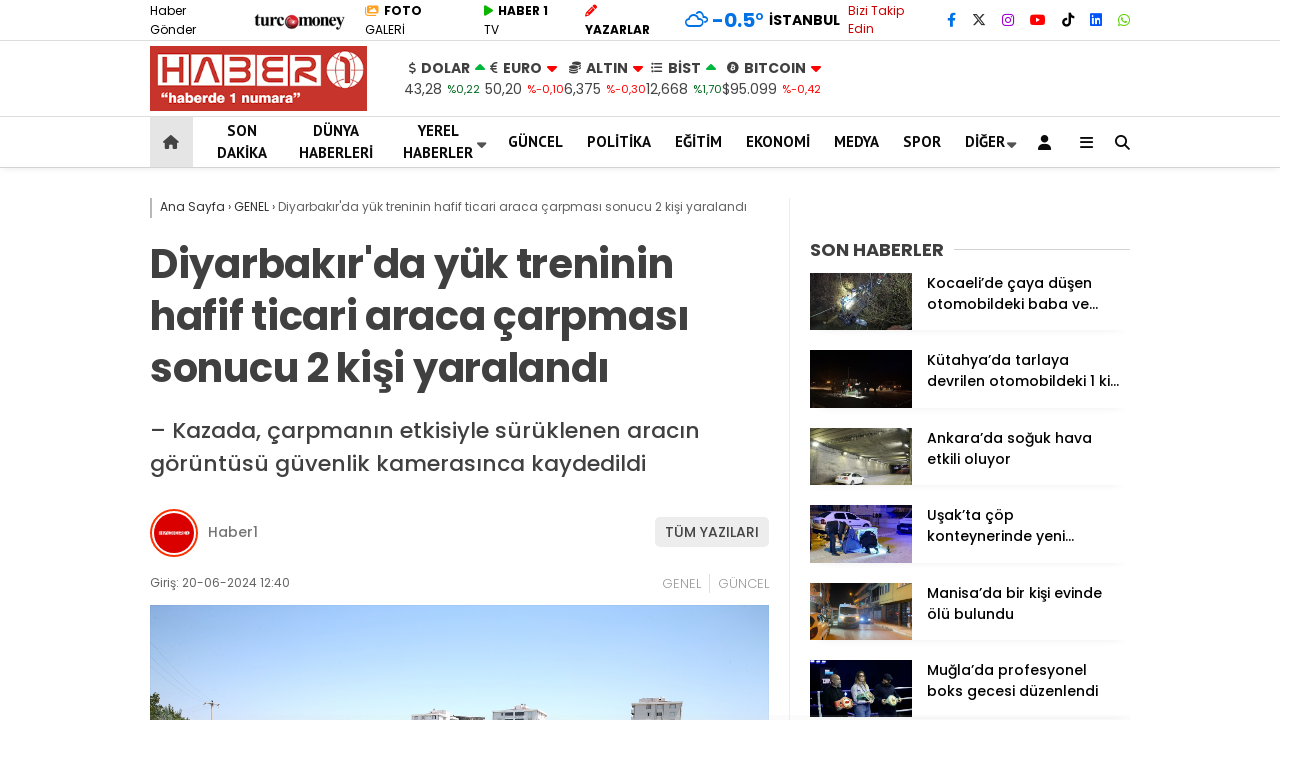

--- FILE ---
content_type: text/html; charset=UTF-8
request_url: https://www.haber1.com/guncel/diyarbakirda-yuk-treninin-hafif-ticari-araca-carpmasi-sonucu-2-kisi-yaralandi/
body_size: 27180
content:
<!doctype html>
<html lang="tr">
	<head>
				
		<meta charset="UTF-8">
		<meta name="viewport" content="width=device-width, initial-scale=1">
		<link rel="profile" href="https://gmpg.org/xfn/11">
		<meta name='robots' content='index, follow, max-image-preview:large, max-snippet:-1, max-video-preview:-1' />
<script type="text/javascript">
/* <![CDATA[ */
window.koko_analytics = {"url":"https:\/\/www.haber1.com\/wp-admin\/admin-ajax.php?action=koko_analytics_collect","site_url":"https:\/\/www.haber1.com","post_id":2363356,"path":"\/guncel\/diyarbakirda-yuk-treninin-hafif-ticari-araca-carpmasi-sonucu-2-kisi-yaralandi\/","method":"cookie","use_cookie":true};
/* ]]> */
</script>

	<!-- This site is optimized with the Yoast SEO plugin v26.7 - https://yoast.com/wordpress/plugins/seo/ -->
	<title>Diyarbakır&#039;da yük treninin hafif ticari araca çarpması sonucu 2 kişi yaralandı - Haber 1</title>
	<link rel="canonical" href="https://www.haber1.com/guncel/diyarbakirda-yuk-treninin-hafif-ticari-araca-carpmasi-sonucu-2-kisi-yaralandi/" />
	<meta property="og:locale" content="tr_TR" />
	<meta property="og:type" content="article" />
	<meta property="og:title" content="Diyarbakır&#039;da yük treninin hafif ticari araca çarpması sonucu 2 kişi yaralandı - Haber 1" />
	<meta property="og:description" content="- Kazada, çarpmanın etkisiyle sürüklenen aracın görüntüsü güvenlik kamerasınca kaydedildi" />
	<meta property="og:url" content="https://www.haber1.com/guncel/diyarbakirda-yuk-treninin-hafif-ticari-araca-carpmasi-sonucu-2-kisi-yaralandi/" />
	<meta property="og:site_name" content="Haber 1" />
	<meta property="article:publisher" content="https://www.facebook.com/Haber1com" />
	<meta property="article:published_time" content="2024-06-20T09:40:14+00:00" />
	<meta property="og:image" content="https://www.haber1.com/wp-content/uploads/2024/06/diyarbakirda-yuk-treninin-hafif-ticari-araca-carpmasi-sonucu-2-kisi-yaralandi_fcd754a.jpg" />
	<meta property="og:image:width" content="1200" />
	<meta property="og:image:height" content="800" />
	<meta property="og:image:type" content="image/jpeg" />
	<meta name="author" content="Haber1" />
	<meta name="twitter:card" content="summary_large_image" />
	<meta name="twitter:creator" content="@Haberde1numara" />
	<meta name="twitter:site" content="@Haberde1numara" />
	<meta name="twitter:label1" content="Yazan:" />
	<meta name="twitter:data1" content="Haber1" />
	<meta name="twitter:label2" content="Tahmini okuma süresi" />
	<meta name="twitter:data2" content="1 dakika" />
	<script type="application/ld+json" class="yoast-schema-graph">{"@context":"https://schema.org","@graph":[{"@type":"Article","@id":"https://www.haber1.com/guncel/diyarbakirda-yuk-treninin-hafif-ticari-araca-carpmasi-sonucu-2-kisi-yaralandi/#article","isPartOf":{"@id":"https://www.haber1.com/guncel/diyarbakirda-yuk-treninin-hafif-ticari-araca-carpmasi-sonucu-2-kisi-yaralandi/"},"author":{"name":"Haber1","@id":"https://www.haber1.com/#/schema/person/5ecb20d76944d5fd96324aa5d70b4bd3"},"headline":"Diyarbakır&#039;da yük treninin hafif ticari araca çarpması sonucu 2 kişi yaralandı","datePublished":"2024-06-20T09:40:14+00:00","mainEntityOfPage":{"@id":"https://www.haber1.com/guncel/diyarbakirda-yuk-treninin-hafif-ticari-araca-carpmasi-sonucu-2-kisi-yaralandi/"},"wordCount":181,"commentCount":0,"publisher":{"@id":"https://www.haber1.com/#organization"},"image":{"@id":"https://www.haber1.com/guncel/diyarbakirda-yuk-treninin-hafif-ticari-araca-carpmasi-sonucu-2-kisi-yaralandi/#primaryimage"},"thumbnailUrl":"https://www.haber1.com/wp-content/uploads/2024/06/diyarbakirda-yuk-treninin-hafif-ticari-araca-carpmasi-sonucu-2-kisi-yaralandi_fcd754a.jpg","keywords":["Diyarbakır","hemzemin geçit","tren","yaralı"],"articleSection":["GENEL","GÜNCEL"],"inLanguage":"tr","potentialAction":[{"@type":"CommentAction","name":"Comment","target":["https://www.haber1.com/guncel/diyarbakirda-yuk-treninin-hafif-ticari-araca-carpmasi-sonucu-2-kisi-yaralandi/#respond"]}]},{"@type":"WebPage","@id":"https://www.haber1.com/guncel/diyarbakirda-yuk-treninin-hafif-ticari-araca-carpmasi-sonucu-2-kisi-yaralandi/","url":"https://www.haber1.com/guncel/diyarbakirda-yuk-treninin-hafif-ticari-araca-carpmasi-sonucu-2-kisi-yaralandi/","name":"Diyarbakır&#039;da yük treninin hafif ticari araca çarpması sonucu 2 kişi yaralandı - Haber 1","isPartOf":{"@id":"https://www.haber1.com/#website"},"primaryImageOfPage":{"@id":"https://www.haber1.com/guncel/diyarbakirda-yuk-treninin-hafif-ticari-araca-carpmasi-sonucu-2-kisi-yaralandi/#primaryimage"},"image":{"@id":"https://www.haber1.com/guncel/diyarbakirda-yuk-treninin-hafif-ticari-araca-carpmasi-sonucu-2-kisi-yaralandi/#primaryimage"},"thumbnailUrl":"https://www.haber1.com/wp-content/uploads/2024/06/diyarbakirda-yuk-treninin-hafif-ticari-araca-carpmasi-sonucu-2-kisi-yaralandi_fcd754a.jpg","datePublished":"2024-06-20T09:40:14+00:00","inLanguage":"tr","potentialAction":[{"@type":"ReadAction","target":["https://www.haber1.com/guncel/diyarbakirda-yuk-treninin-hafif-ticari-araca-carpmasi-sonucu-2-kisi-yaralandi/"]}]},{"@type":"ImageObject","inLanguage":"tr","@id":"https://www.haber1.com/guncel/diyarbakirda-yuk-treninin-hafif-ticari-araca-carpmasi-sonucu-2-kisi-yaralandi/#primaryimage","url":"https://www.haber1.com/wp-content/uploads/2024/06/diyarbakirda-yuk-treninin-hafif-ticari-araca-carpmasi-sonucu-2-kisi-yaralandi_fcd754a.jpg","contentUrl":"https://www.haber1.com/wp-content/uploads/2024/06/diyarbakirda-yuk-treninin-hafif-ticari-araca-carpmasi-sonucu-2-kisi-yaralandi_fcd754a.jpg","width":1200,"height":800},{"@type":"WebSite","@id":"https://www.haber1.com/#website","url":"https://www.haber1.com/","name":"Haber 1","description":"Haberin Adresi","publisher":{"@id":"https://www.haber1.com/#organization"},"potentialAction":[{"@type":"SearchAction","target":{"@type":"EntryPoint","urlTemplate":"https://www.haber1.com/?s={search_term_string}"},"query-input":{"@type":"PropertyValueSpecification","valueRequired":true,"valueName":"search_term_string"}}],"inLanguage":"tr"},{"@type":"Organization","@id":"https://www.haber1.com/#organization","name":"Haber 1 - Haberde 1 Numara","url":"https://www.haber1.com/","logo":{"@type":"ImageObject","inLanguage":"tr","@id":"https://www.haber1.com/#/schema/logo/image/","url":"https://www.haber1.com/wp-content/uploads/2021/08/haber1-logo.png","contentUrl":"https://www.haber1.com/wp-content/uploads/2021/08/haber1-logo.png","width":255,"height":75,"caption":"Haber 1 - Haberde 1 Numara"},"image":{"@id":"https://www.haber1.com/#/schema/logo/image/"},"sameAs":["https://www.facebook.com/Haber1com","https://x.com/Haberde1numara","https://www.instagram.com/haber1com/"]},{"@type":"Person","@id":"","url":"https://www.haber1.com/author/"}]}</script>
	<!-- / Yoast SEO plugin. -->


<link rel='dns-prefetch' href='//www.googletagmanager.com' />
<link rel='dns-prefetch' href='//fonts.googleapis.com' />
<link rel='dns-prefetch' href='//pagead2.googlesyndication.com' />
<link rel='preconnect' href='https://fonts.gstatic.com' crossorigin />
<link rel="alternate" type="application/rss+xml" title="Haber 1 &raquo; akışı" href="https://www.haber1.com/feed/" />
<link rel="alternate" type="application/rss+xml" title="Haber 1 &raquo; yorum akışı" href="https://www.haber1.com/comments/feed/" />
<link rel="alternate" type="application/rss+xml" title="Haber 1 &raquo; Diyarbakır&#039;da yük treninin hafif ticari araca çarpması sonucu 2 kişi yaralandı yorum akışı" href="https://www.haber1.com/guncel/diyarbakirda-yuk-treninin-hafif-ticari-araca-carpmasi-sonucu-2-kisi-yaralandi/feed/" />
<link rel="alternate" title="oEmbed (JSON)" type="application/json+oembed" href="https://www.haber1.com/wp-json/oembed/1.0/embed?url=https%3A%2F%2Fwww.haber1.com%2Fguncel%2Fdiyarbakirda-yuk-treninin-hafif-ticari-araca-carpmasi-sonucu-2-kisi-yaralandi%2F" />
<link rel="alternate" title="oEmbed (XML)" type="text/xml+oembed" href="https://www.haber1.com/wp-json/oembed/1.0/embed?url=https%3A%2F%2Fwww.haber1.com%2Fguncel%2Fdiyarbakirda-yuk-treninin-hafif-ticari-araca-carpmasi-sonucu-2-kisi-yaralandi%2F&#038;format=xml" />
<style id='wp-img-auto-sizes-contain-inline-css' type='text/css'>
img:is([sizes=auto i],[sizes^="auto," i]){contain-intrinsic-size:3000px 1500px}
/*# sourceURL=wp-img-auto-sizes-contain-inline-css */
</style>
<style id='wp-emoji-styles-inline-css' type='text/css'>

	img.wp-smiley, img.emoji {
		display: inline !important;
		border: none !important;
		box-shadow: none !important;
		height: 1em !important;
		width: 1em !important;
		margin: 0 0.07em !important;
		vertical-align: -0.1em !important;
		background: none !important;
		padding: 0 !important;
	}
/*# sourceURL=wp-emoji-styles-inline-css */
</style>
<style id='classic-theme-styles-inline-css' type='text/css'>
/*! This file is auto-generated */
.wp-block-button__link{color:#fff;background-color:#32373c;border-radius:9999px;box-shadow:none;text-decoration:none;padding:calc(.667em + 2px) calc(1.333em + 2px);font-size:1.125em}.wp-block-file__button{background:#32373c;color:#fff;text-decoration:none}
/*# sourceURL=/wp-includes/css/classic-themes.min.css */
</style>
<link rel='stylesheet' id='contact-form-7-css' href='https://www.haber1.com/wp-content/plugins/contact-form-7/includes/css/styles.css?ver=6.1.4' type='text/css' media='all' />
<link rel='stylesheet' id='usp_style-css' href='https://www.haber1.com/wp-content/plugins/user-submitted-posts/resources/usp.css?ver=20260113' type='text/css' media='all' />
<link rel='stylesheet' id='ppress-frontend-css' href='https://www.haber1.com/wp-content/plugins/wp-user-avatar/assets/css/frontend.min.css?ver=4.16.8' type='text/css' media='all' />
<link rel='stylesheet' id='ppress-flatpickr-css' href='https://www.haber1.com/wp-content/plugins/wp-user-avatar/assets/flatpickr/flatpickr.min.css?ver=4.16.8' type='text/css' media='all' />
<link rel='stylesheet' id='ppress-select2-css' href='https://www.haber1.com/wp-content/plugins/wp-user-avatar/assets/select2/select2.min.css?ver=6.9' type='text/css' media='all' />
<link rel='stylesheet' id='esenhaber-style-css' href='https://www.haber1.com/wp-content/themes/esenhaber/style.css?ver=2.2.0' type='text/css' media='all' />
<link rel='stylesheet' id='child-style-css' href='https://www.haber1.com/wp-content/themes/esenhaber-child/style.css?ver=1.0.1' type='text/css' media='all' />
<link rel='stylesheet' id='esenhaber-theme-style-css' href='https://www.haber1.com/wp-content/themes/esenhaber/css/style.min.css?ver=2.2.0' type='text/css' media='all' />
<style id='esenhaber-theme-style-inline-css' type='text/css'>
 .esen-container{max-width:1170px}@media screen and (max-width:1550px){.esen-container{max-width:1100px}}@media screen and (max-width:1439px){.esen-container{max-width:1100px}}@media screen and (max-width:1300px){.esen-container{max-width:980px}}.nav-container{background:linear-gradient(211deg, #ffffff 0%, #ffffff 100%);border-bottom:1px solid #d3d3d3}.sideright-content .mobile-right-side-logo{background:linear-gradient(211deg, #ffffff 0%, #ffffff 100%);border-bottom:1px solid #d3d3d3}.main-navigation > .esen-container > .menu-ana-menu-container > ul{height:50px}.main-navigation > .esen-container > .menu-ana-menu-container > ul > li{height:50px}.main-navigation > .esen-container > .menu-ana-menu-container > ul > li > a{height:50px}.header-2-container .header-logo-doviz{height:75px}/* .post-image:not(:has(.LazyYuklendi))::before{background-image:url('https://www.haber1.com/wp-content/uploads/2025/11/logo_haber1-300x90-1.png')}*/ .sideContent .hava_durumu:after{border-top:85px solid transparent}.main-navigation > .esen-container > .menu-ana-menu-container > ul > li.current-menu-item > a:before{border-color:#cccccc transparent transparent transparent}.namaz-icerik{background-image:url('https://www.haber1.com/wp-content/themes/esenhaber/img/camii.png');background-position-y:bottom;background-repeat:no-repeat}.logo{height:50px}.main-navigation > .esen-container > .menu-ana-menu-container > ul > li > .esen-megamenu{top:51px}.search-box, .search-detail{height:50px}.main-navigation > .esen-container > .menu-ana-menu-container > ul > li{padding:0px 11px}.mobile-header{border-bottom:1px solid #dddddd}.home-li{background:rgba(0, 0, 0, 0.1);border:none;padding:0px 7px 0px 13px !important;margin-right:10px}.news-progress-container > .news-progress-bar{background-color:#a02121;background-image:linear-gradient(147deg, #a02121 0%, #ff0000 74%)}.top-bar-container{border-bottom:1px solid #dddddd}.post-share-gallery{position:unset}@media screen and (max-width:768px){.content-area{margin-top:-10px}}
/*# sourceURL=esenhaber-theme-style-inline-css */
</style>
<link rel="preload" as="style" href="https://fonts.googleapis.com/css?family=Poppins:100,200,300,400,500,600,700,800,900,100italic,200italic,300italic,400italic,500italic,600italic,700italic,800italic,900italic%7CPT%20Sans:700&#038;subset=latin-ext,latin&#038;display=swap&#038;ver=1763227569" /><link rel="stylesheet" href="https://fonts.googleapis.com/css?family=Poppins:100,200,300,400,500,600,700,800,900,100italic,200italic,300italic,400italic,500italic,600italic,700italic,800italic,900italic%7CPT%20Sans:700&#038;subset=latin-ext,latin&#038;display=swap&#038;ver=1763227569" media="print" onload="this.media='all'"><noscript><link rel="stylesheet" href="https://fonts.googleapis.com/css?family=Poppins:100,200,300,400,500,600,700,800,900,100italic,200italic,300italic,400italic,500italic,600italic,700italic,800italic,900italic%7CPT%20Sans:700&#038;subset=latin-ext,latin&#038;display=swap&#038;ver=1763227569" /></noscript><script type="text/javascript" src="https://www.haber1.com/wp-content/themes/esenhaber/js/jquery.min.js?ver=3.4.1" id="jquery-js"></script>
<script type="text/javascript" src="https://www.haber1.com/wp-content/plugins/user-submitted-posts/resources/jquery.cookie.js?ver=20260113" id="usp_cookie-js"></script>
<script type="text/javascript" src="https://www.haber1.com/wp-content/plugins/user-submitted-posts/resources/jquery.parsley.min.js?ver=20260113" id="usp_parsley-js"></script>
<script type="text/javascript" id="usp_core-js-before">
/* <![CDATA[ */
var usp_custom_field = "usp_custom_field"; var usp_custom_field_2 = "usp_custom_field_2"; var usp_custom_checkbox = "usp_custom_checkbox"; var usp_case_sensitivity = "false"; var usp_min_images = 0; var usp_max_images = 1; var usp_parsley_error = "Yanl\u0131\u015f cevap."; var usp_multiple_cats = 0; var usp_existing_tags = 0; var usp_recaptcha_disp = "hide"; var usp_recaptcha_vers = 2; var usp_recaptcha_key = ""; var challenge_nonce = "5ff6a5cefd"; var ajax_url = "https:\/\/www.haber1.com\/wp-admin\/admin-ajax.php"; 
//# sourceURL=usp_core-js-before
/* ]]> */
</script>
<script type="text/javascript" src="https://www.haber1.com/wp-content/plugins/user-submitted-posts/resources/jquery.usp.core.js?ver=20260113" id="usp_core-js"></script>
<script type="text/javascript" src="https://www.haber1.com/wp-content/plugins/wp-user-avatar/assets/flatpickr/flatpickr.min.js?ver=4.16.8" id="ppress-flatpickr-js"></script>
<script type="text/javascript" src="https://www.haber1.com/wp-content/plugins/wp-user-avatar/assets/select2/select2.min.js?ver=4.16.8" id="ppress-select2-js"></script>

<!-- Site Kit tarafından eklenen Google etiketi (gtag.js) snippet&#039;i -->
<!-- Google Analytics snippet added by Site Kit -->
<script type="text/javascript" src="https://www.googletagmanager.com/gtag/js?id=GT-PBSJJZQ" id="google_gtagjs-js" async></script>
<script type="text/javascript" id="google_gtagjs-js-after">
/* <![CDATA[ */
window.dataLayer = window.dataLayer || [];function gtag(){dataLayer.push(arguments);}
gtag("set","linker",{"domains":["www.haber1.com"]});
gtag("js", new Date());
gtag("set", "developer_id.dZTNiMT", true);
gtag("config", "GT-PBSJJZQ");
//# sourceURL=google_gtagjs-js-after
/* ]]> */
</script>
<link rel="https://api.w.org/" href="https://www.haber1.com/wp-json/" /><link rel="alternate" title="JSON" type="application/json" href="https://www.haber1.com/wp-json/wp/v2/posts/2363356" /><link rel="EditURI" type="application/rsd+xml" title="RSD" href="https://www.haber1.com/xmlrpc.php?rsd" />
<meta name="generator" content="WordPress 6.9" />
<link rel='shortlink' href='https://www.haber1.com/?p=2363356' />
<meta name="generator" content="Site Kit by Google 1.170.0" /><meta name="generator" content="Redux 4.5.7.1" />	<link rel='stylesheet' id='esenhaber-fontawesome-css' href='https://cdnjs.cloudflare.com/ajax/libs/font-awesome/6.4.2/css/all.min.css' type='text/css' media="print" onload="this.media='all'" />
	<meta name="title" content="Diyarbakır&#039;da yük treninin hafif ticari araca çarpması sonucu 2 kişi yaralandı">
<meta name="datePublished" content="2024-06-20T12:40:14+03:00">
<meta name="dateModified" content="2024-06-20T12:40:14+03:00">
<meta name="url" content="https://www.haber1.com/guncel/diyarbakirda-yuk-treninin-hafif-ticari-araca-carpmasi-sonucu-2-kisi-yaralandi/">
<meta name="articleSection" content="news">
<meta name="articleAuthor" content="">

<!-- Site Kit tarafından eklenen Google AdSense meta etiketleri -->
<meta name="google-adsense-platform-account" content="ca-host-pub-2644536267352236">
<meta name="google-adsense-platform-domain" content="sitekit.withgoogle.com">
<!-- Site Kit tarafından eklenen Google AdSense meta etiketlerine son verin -->
<noscript><style>.lazyload[data-src]{display:none !important;}</style></noscript><style>.lazyload{background-image:none !important;}.lazyload:before{background-image:none !important;}</style>
<!-- Google AdSense snippet added by Site Kit -->
<script type="text/javascript" async="async" src="https://pagead2.googlesyndication.com/pagead/js/adsbygoogle.js?client=ca-pub-1245035574613113&amp;host=ca-host-pub-2644536267352236" crossorigin="anonymous"></script>

<!-- End Google AdSense snippet added by Site Kit -->
<link rel="icon" href="https://www.haber1.com/wp-content/uploads/2020/05/favicon.ico" sizes="32x32" />
<link rel="icon" href="https://www.haber1.com/wp-content/uploads/2020/05/favicon.ico" sizes="192x192" />
<link rel="apple-touch-icon" href="https://www.haber1.com/wp-content/uploads/2020/05/favicon.ico" />
<meta name="msapplication-TileImage" content="https://www.haber1.com/wp-content/uploads/2020/05/favicon.ico" />
		<style type="text/css" id="wp-custom-css">
			.breadcrumb__google-news {
    letter-spacing: .3px;
    font-weight: bold;
}

.posts-manset-galeri > ul li img {
        height: auto !important;
    }

    .posts-manset-galeri ul li > .li-con div.news-title {
        font-size: 20px;
        padding: 10px 15px;
    }

@media only screen and (max-width: 480px) {
	.dik-manset-graident-bg{
		position:relative !important;
		width:100% !important;
	}
	
	.dik-manset-graident-bg span{
		background:black;
	}

	.dik-manset-image-editor .dik-manset-graident-bg span {
        right: 0px !important;
        float: unset !important;
        text-align: unset !important;
    }
}		</style>
		<style id="EsenHaber-dynamic-css" title="dynamic-css" class="redux-options-output">body{font-family:Poppins,Arial, Helvetica, sans-serif;font-weight:normal;font-style:normal;}.main-navigation > .esen-container > .menu-ana-menu-container > ul > li{font-family:"PT Sans",Arial, Helvetica, sans-serif;line-height:70px;font-weight:700;font-style:normal;font-size:15px;}.main-navigation > .esen-container > .menu-ana-menu-container li > a, .esen-drawer-menu, .search-button-nav, .nav-user > a{color:#0a0a0a;}.main-navigation > .esen-container > .menu-ana-menu-container li:hover > a, .esen-drawer-menu:hover, .search-button-nav:hover{color:rgba(74,73,73,0.89);}.main-navigation > .esen-container > .menu-ana-menu-container > ul > li > ul, .main-navigation > .esen-container > .menu-ana-menu-container > ul > li > ul > li > ul, .main-navigation > .esen-container > .menu-ana-menu-container > ul > li > ul > li > ul > li > ul{background:#ffffff;}.main-navigation > .esen-container > .menu-ana-menu-container > ul > li > ul > li a, .main-navigation > .esen-container > .menu-ana-menu-container > ul > li ul li:before{color:#000000;}.main-navigation > .esen-container > .menu-ana-menu-container li > ul > li:hover > a{color:rgba(126,126,126,0.73);}.home-li{background:rgba(0,0,0,0.1);}#top-menu > .home-li > a{color:#444444;}.top-bar-container, .sideContent .top-elements ul{background:#ffffff;}.top-elements li a{color:#000000;}.top-elements li.photo-gallery a > i{color:#ffa221;}.top-elements li.video-gallery a > i{color:#0cb500;}.top-elements li.yazarlar-button a > i{color:#f70000;}.b_ikon{color:#0072e5;}.bugun_temp{color:#0072e5;}.weather-city{color:#000000;}.desk-sosyal-medya > li:first-child{color:#cc0000;}.desk-sosyal-medya > li a.facebookd{color:#0072e5;}.desk-sosyal-medya > li a.twitterd{color:#303030;}.desk-sosyal-medya > li a.instagramd{color:#9e00ce;}.desk-sosyal-medya > li a.youtubed{color:#ff0000;}.desk-sosyal-medya > li a.tiktok{color:#000000;}.desk-sosyal-medya > li a.pinterestd{color:#d1d1d1;}.desk-sosyal-medya > li a.dribbbled{color:#aaaaaa;}.desk-sosyal-medya > li a.linkedind{color:#0053f9;}.desk-sosyal-medya > li a.whatsappd{color:#59d600;}.desk-sosyal-medya > li a.telegramd{color:#0088cc;}.sd-red-bg, .son-dakika-arama, .son-dakika-arama > .esen-container > .son-dakika{background:#c3060f;}.son-dakika-arama > .esen-container > .son-dakika > .sd-list a{color:#ffffff;}.son-dakika-arama{background:#ffffff;}.top-header-menu > .piyasa > li > span{color:#005ae8;}.top-header-menu > .piyasa > li > span.guncel{color:#000000;}.mobile-header{background:#ffffff;}.mobil-menu-bar > div, .menu-button_sol{color:#dd3333;}.mobile-right-drawer-menu{color:#000000;}.sideContent .hava_durumu{background:transparent;}.sideContent .b_ikon{color:#1cbddd;}.sideContent .bugun_temp{color:#1e93db;}.sideContent .weather-city{color:#000000;}.esenhaber-author-box .avatar{border-color:#fc3200;}</style>		<script>var siteurl = 'https://www.haber1.com/'; var theme_url = 'https://www.haber1.com/wp-content/themes/esenhaber/';
			 var galleryTemplate = 1; 		</script>
		<script>
var interstitalAdName = "xNull"; var Adsaniye = 10; var AdGosterimDk = 3600 ;
var oPage = "other";
var esenhaber_sticky = 1;
</script>	<style id='global-styles-inline-css' type='text/css'>
:root{--wp--preset--aspect-ratio--square: 1;--wp--preset--aspect-ratio--4-3: 4/3;--wp--preset--aspect-ratio--3-4: 3/4;--wp--preset--aspect-ratio--3-2: 3/2;--wp--preset--aspect-ratio--2-3: 2/3;--wp--preset--aspect-ratio--16-9: 16/9;--wp--preset--aspect-ratio--9-16: 9/16;--wp--preset--color--black: #000000;--wp--preset--color--cyan-bluish-gray: #abb8c3;--wp--preset--color--white: #ffffff;--wp--preset--color--pale-pink: #f78da7;--wp--preset--color--vivid-red: #cf2e2e;--wp--preset--color--luminous-vivid-orange: #ff6900;--wp--preset--color--luminous-vivid-amber: #fcb900;--wp--preset--color--light-green-cyan: #7bdcb5;--wp--preset--color--vivid-green-cyan: #00d084;--wp--preset--color--pale-cyan-blue: #8ed1fc;--wp--preset--color--vivid-cyan-blue: #0693e3;--wp--preset--color--vivid-purple: #9b51e0;--wp--preset--gradient--vivid-cyan-blue-to-vivid-purple: linear-gradient(135deg,rgb(6,147,227) 0%,rgb(155,81,224) 100%);--wp--preset--gradient--light-green-cyan-to-vivid-green-cyan: linear-gradient(135deg,rgb(122,220,180) 0%,rgb(0,208,130) 100%);--wp--preset--gradient--luminous-vivid-amber-to-luminous-vivid-orange: linear-gradient(135deg,rgb(252,185,0) 0%,rgb(255,105,0) 100%);--wp--preset--gradient--luminous-vivid-orange-to-vivid-red: linear-gradient(135deg,rgb(255,105,0) 0%,rgb(207,46,46) 100%);--wp--preset--gradient--very-light-gray-to-cyan-bluish-gray: linear-gradient(135deg,rgb(238,238,238) 0%,rgb(169,184,195) 100%);--wp--preset--gradient--cool-to-warm-spectrum: linear-gradient(135deg,rgb(74,234,220) 0%,rgb(151,120,209) 20%,rgb(207,42,186) 40%,rgb(238,44,130) 60%,rgb(251,105,98) 80%,rgb(254,248,76) 100%);--wp--preset--gradient--blush-light-purple: linear-gradient(135deg,rgb(255,206,236) 0%,rgb(152,150,240) 100%);--wp--preset--gradient--blush-bordeaux: linear-gradient(135deg,rgb(254,205,165) 0%,rgb(254,45,45) 50%,rgb(107,0,62) 100%);--wp--preset--gradient--luminous-dusk: linear-gradient(135deg,rgb(255,203,112) 0%,rgb(199,81,192) 50%,rgb(65,88,208) 100%);--wp--preset--gradient--pale-ocean: linear-gradient(135deg,rgb(255,245,203) 0%,rgb(182,227,212) 50%,rgb(51,167,181) 100%);--wp--preset--gradient--electric-grass: linear-gradient(135deg,rgb(202,248,128) 0%,rgb(113,206,126) 100%);--wp--preset--gradient--midnight: linear-gradient(135deg,rgb(2,3,129) 0%,rgb(40,116,252) 100%);--wp--preset--font-size--small: 13px;--wp--preset--font-size--medium: 20px;--wp--preset--font-size--large: 36px;--wp--preset--font-size--x-large: 42px;--wp--preset--spacing--20: 0.44rem;--wp--preset--spacing--30: 0.67rem;--wp--preset--spacing--40: 1rem;--wp--preset--spacing--50: 1.5rem;--wp--preset--spacing--60: 2.25rem;--wp--preset--spacing--70: 3.38rem;--wp--preset--spacing--80: 5.06rem;--wp--preset--shadow--natural: 6px 6px 9px rgba(0, 0, 0, 0.2);--wp--preset--shadow--deep: 12px 12px 50px rgba(0, 0, 0, 0.4);--wp--preset--shadow--sharp: 6px 6px 0px rgba(0, 0, 0, 0.2);--wp--preset--shadow--outlined: 6px 6px 0px -3px rgb(255, 255, 255), 6px 6px rgb(0, 0, 0);--wp--preset--shadow--crisp: 6px 6px 0px rgb(0, 0, 0);}:where(.is-layout-flex){gap: 0.5em;}:where(.is-layout-grid){gap: 0.5em;}body .is-layout-flex{display: flex;}.is-layout-flex{flex-wrap: wrap;align-items: center;}.is-layout-flex > :is(*, div){margin: 0;}body .is-layout-grid{display: grid;}.is-layout-grid > :is(*, div){margin: 0;}:where(.wp-block-columns.is-layout-flex){gap: 2em;}:where(.wp-block-columns.is-layout-grid){gap: 2em;}:where(.wp-block-post-template.is-layout-flex){gap: 1.25em;}:where(.wp-block-post-template.is-layout-grid){gap: 1.25em;}.has-black-color{color: var(--wp--preset--color--black) !important;}.has-cyan-bluish-gray-color{color: var(--wp--preset--color--cyan-bluish-gray) !important;}.has-white-color{color: var(--wp--preset--color--white) !important;}.has-pale-pink-color{color: var(--wp--preset--color--pale-pink) !important;}.has-vivid-red-color{color: var(--wp--preset--color--vivid-red) !important;}.has-luminous-vivid-orange-color{color: var(--wp--preset--color--luminous-vivid-orange) !important;}.has-luminous-vivid-amber-color{color: var(--wp--preset--color--luminous-vivid-amber) !important;}.has-light-green-cyan-color{color: var(--wp--preset--color--light-green-cyan) !important;}.has-vivid-green-cyan-color{color: var(--wp--preset--color--vivid-green-cyan) !important;}.has-pale-cyan-blue-color{color: var(--wp--preset--color--pale-cyan-blue) !important;}.has-vivid-cyan-blue-color{color: var(--wp--preset--color--vivid-cyan-blue) !important;}.has-vivid-purple-color{color: var(--wp--preset--color--vivid-purple) !important;}.has-black-background-color{background-color: var(--wp--preset--color--black) !important;}.has-cyan-bluish-gray-background-color{background-color: var(--wp--preset--color--cyan-bluish-gray) !important;}.has-white-background-color{background-color: var(--wp--preset--color--white) !important;}.has-pale-pink-background-color{background-color: var(--wp--preset--color--pale-pink) !important;}.has-vivid-red-background-color{background-color: var(--wp--preset--color--vivid-red) !important;}.has-luminous-vivid-orange-background-color{background-color: var(--wp--preset--color--luminous-vivid-orange) !important;}.has-luminous-vivid-amber-background-color{background-color: var(--wp--preset--color--luminous-vivid-amber) !important;}.has-light-green-cyan-background-color{background-color: var(--wp--preset--color--light-green-cyan) !important;}.has-vivid-green-cyan-background-color{background-color: var(--wp--preset--color--vivid-green-cyan) !important;}.has-pale-cyan-blue-background-color{background-color: var(--wp--preset--color--pale-cyan-blue) !important;}.has-vivid-cyan-blue-background-color{background-color: var(--wp--preset--color--vivid-cyan-blue) !important;}.has-vivid-purple-background-color{background-color: var(--wp--preset--color--vivid-purple) !important;}.has-black-border-color{border-color: var(--wp--preset--color--black) !important;}.has-cyan-bluish-gray-border-color{border-color: var(--wp--preset--color--cyan-bluish-gray) !important;}.has-white-border-color{border-color: var(--wp--preset--color--white) !important;}.has-pale-pink-border-color{border-color: var(--wp--preset--color--pale-pink) !important;}.has-vivid-red-border-color{border-color: var(--wp--preset--color--vivid-red) !important;}.has-luminous-vivid-orange-border-color{border-color: var(--wp--preset--color--luminous-vivid-orange) !important;}.has-luminous-vivid-amber-border-color{border-color: var(--wp--preset--color--luminous-vivid-amber) !important;}.has-light-green-cyan-border-color{border-color: var(--wp--preset--color--light-green-cyan) !important;}.has-vivid-green-cyan-border-color{border-color: var(--wp--preset--color--vivid-green-cyan) !important;}.has-pale-cyan-blue-border-color{border-color: var(--wp--preset--color--pale-cyan-blue) !important;}.has-vivid-cyan-blue-border-color{border-color: var(--wp--preset--color--vivid-cyan-blue) !important;}.has-vivid-purple-border-color{border-color: var(--wp--preset--color--vivid-purple) !important;}.has-vivid-cyan-blue-to-vivid-purple-gradient-background{background: var(--wp--preset--gradient--vivid-cyan-blue-to-vivid-purple) !important;}.has-light-green-cyan-to-vivid-green-cyan-gradient-background{background: var(--wp--preset--gradient--light-green-cyan-to-vivid-green-cyan) !important;}.has-luminous-vivid-amber-to-luminous-vivid-orange-gradient-background{background: var(--wp--preset--gradient--luminous-vivid-amber-to-luminous-vivid-orange) !important;}.has-luminous-vivid-orange-to-vivid-red-gradient-background{background: var(--wp--preset--gradient--luminous-vivid-orange-to-vivid-red) !important;}.has-very-light-gray-to-cyan-bluish-gray-gradient-background{background: var(--wp--preset--gradient--very-light-gray-to-cyan-bluish-gray) !important;}.has-cool-to-warm-spectrum-gradient-background{background: var(--wp--preset--gradient--cool-to-warm-spectrum) !important;}.has-blush-light-purple-gradient-background{background: var(--wp--preset--gradient--blush-light-purple) !important;}.has-blush-bordeaux-gradient-background{background: var(--wp--preset--gradient--blush-bordeaux) !important;}.has-luminous-dusk-gradient-background{background: var(--wp--preset--gradient--luminous-dusk) !important;}.has-pale-ocean-gradient-background{background: var(--wp--preset--gradient--pale-ocean) !important;}.has-electric-grass-gradient-background{background: var(--wp--preset--gradient--electric-grass) !important;}.has-midnight-gradient-background{background: var(--wp--preset--gradient--midnight) !important;}.has-small-font-size{font-size: var(--wp--preset--font-size--small) !important;}.has-medium-font-size{font-size: var(--wp--preset--font-size--medium) !important;}.has-large-font-size{font-size: var(--wp--preset--font-size--large) !important;}.has-x-large-font-size{font-size: var(--wp--preset--font-size--x-large) !important;}
/*# sourceURL=global-styles-inline-css */
</style>
<link rel='stylesheet' id='siteorigin-panels-front-css' href='https://www.haber1.com/wp-content/plugins/siteorigin-panels/css/front-flex.min.css?ver=2.33.5' type='text/css' media='all' />
</head>
	<body class="wp-singular post-template-default single single-post postid-2363356 single-format-standard wp-theme-esenhaber wp-child-theme-esenhaber-child">
						
<div id="backdropped" class="side-backdropped"></div>

<div id="sideright" class="esn-sideright">
	
	<div class="sideright-content">
	
			
		<div class="mobile-right-side-logo">
						<a href="https://www.haber1.com" class="kendi"><img src="[data-uri]" alt="Haber 1" width="300" height="90" data-src="https://www.haber1.com/wp-content/uploads/2025/11/logo_haber1-300x90-1.png" decoding="async" class="lazyload" data-eio-rwidth="300" data-eio-rheight="90" /><noscript><img src="https://www.haber1.com/wp-content/uploads/2025/11/logo_haber1-300x90-1.png" alt="Haber 1" width="300" height="90" data-eio="l" /></noscript></a>
					</div><!-- mobil-side-logo -->
		
	
		
				<a href="https://www.haber1.com" class="side-links kendi d-md-none"><i class="fa fa-home"></i> Ana Sayfa</a>
				
		
		<a href="#" class="search-button-nav side-links mobile-display"><i class="fa fa-search"></i> Arama</a>
		
		
		<!-- Custom Links -->
				<a href="https://www.haber1.com/foto-galeri/" class="side-links d-md-none"><i class="fas fa-images"></i> Galeri</a>
				
				<a href="https://www.haber1.com/tv/" class="side-links d-md-none"><i class="fas fa-play"></i> Video</a>
				
				<a href="https://www.haber1.com/yazarlar/" class="side-links d-md-none"><i class="fa fa-pen"></i> Yazarlar</a>
				
		
		
				<div class="side-kategoriler"><i class="fa fa-user"></i> Üyelik </div>	
		<a href="https://www.haber1.com/uye-giris/" class="kendi pt-0 side-links "><i class="fa fa-user"></i> Üye Girişi</a>		
				
		
		
		
				<!-- Yayınlar -->
		<div class="side-kategoriler"><i class="fa fa-list"></i> Yayın/Gazete </div>
		<a href="https://www.haber1.com/yayinlar/" class="side-links pt-0 kendi"><i class="fa-solid fa-newspaper"></i> Yayınlar</a>
				
		
		
		
		
				<!-- Categories -->
		<div class="side-kategoriler d-md-none"><i class="fa fa-list"></i> Kategoriler </div>
		<ul id="primary-nav-sidebar" class="primary-nav-sidebar d-md-none"><li id="menu-item-3028001" class="menu-item menu-item-type-post_type menu-item-object-page menu-item-3028001"><a href="https://www.haber1.com/son-dakika/" class="kendi">SON DAKİKA</a></li>
<li id="menu-item-991096" class="menu-item menu-item-type-taxonomy menu-item-object-category menu-item-991096"><a href="https://www.haber1.com/dunya/" class="kendi">DÜNYA HABERLERİ</a></li>
<li id="menu-item-3027971" class="menu-item menu-item-type-custom menu-item-object-custom menu-item-3027971"><a href="#" class="kendi">YEREL HABERLER</a></li>
<li id="menu-item-991093" class="menu-item menu-item-type-taxonomy menu-item-object-category current-post-ancestor current-menu-parent current-post-parent menu-item-991093"><a href="https://www.haber1.com/guncel/" class="kendi">GÜNCEL</a></li>
<li id="menu-item-991094" class="menu-item menu-item-type-taxonomy menu-item-object-category menu-item-991094"><a href="https://www.haber1.com/politika/" class="kendi">POLİTİKA</a></li>
<li id="menu-item-993132" class="menu-item menu-item-type-taxonomy menu-item-object-category menu-item-993132"><a href="https://www.haber1.com/egitim/" class="kendi">EĞİTİM</a></li>
<li id="menu-item-991095" class="menu-item menu-item-type-taxonomy menu-item-object-category menu-item-991095"><a href="https://www.haber1.com/ekonomi/" class="kendi">EKONOMİ</a></li>
<li id="menu-item-991097" class="menu-item menu-item-type-taxonomy menu-item-object-category menu-item-991097"><a href="https://www.haber1.com/medya/" class="kendi">MEDYA</a></li>
<li id="menu-item-991098" class="menu-item menu-item-type-taxonomy menu-item-object-category menu-item-991098"><a href="https://www.haber1.com/spor/" class="kendi">SPOR</a></li>
<li id="menu-item-993131" class="menu-item menu-item-type-custom menu-item-object-custom menu-item-993131"><a class="kendi">DİĞER</a></li>
</ul>				
		
		
				<!-- Services -->
		<div class="side-kategoriler"><i class="fa fa-list"></i> Servisler </div>	
		
		
				<a href="https://www.haber1.com/nobetci-eczaneler/" class="side-links kendi pt-0"><img src="[data-uri]" alt="Nöbetçi Eczaneler Sayfası" class="eczane-icon-ne" width="16" height="16"> Nöbetçi Eczaneler</a>
				
		
				<a href="https://www.haber1.com/hava-durumu/" class="side-links side-hava kendi"><i class="fa-solid fa-temperature-half"></i> Hava Durumu</a>
				
			
		
					

				<a href="https://www.haber1.com/puan-durumlari/" class="side-links side-puan kendi"><i class="fa-solid fa-futbol"></i> Puan Durumu</a>
			
		
				
		
		
		
		
				<!-- WhatsApp Links -->
		<div class="side-kategoriler"><i class="fab fa-whatsapp"></i> WhatsApp </div>
		<div style="margin-bottom:15px">
			
			<div class="whatsapp-ihbar">
				
								<a href="https://web.whatsapp.com/send?phone=90555&text=Merhaba+%C4%B0hbar+Hatt%C4%B1n%C4%B1za+bir+%C5%9Fey+g%C3%B6ndermek+istiyorum..+">
					<i class="fab fa-whatsapp" style="transform: rotate(270deg);"></i>
					<span style="text-align: center;">WhatsApp İhbar Hattı</span>
					<i class="fab fa-whatsapp"></i>
				</a>
			</div>
		</div>				
				
		
				<!-- Social Links -->
		<div class="side-kategoriler"><i class="fa fa-share"></i> Sosyal Medya</div>
		
		<ul class="side-right-social">
						<li class="facebook social"><a href="https://www.facebook.com/haber1com" title="Facebook hesabımız" class="facebookd" target="_blank" rel="noopener"><i class="fab fa-facebook-f"></i> Facebook</a></li>
									<li class="twitter social"><a href="https://x.com/Haber1com" title="X (Twitter) hesabımız" class="twitterd" target="_blank" rel="noopener"><i class="fab fa-x-twitter"></i></a></li>
									<li class="instagram social"><a href="https://www.instagram.com/Haber1com" title="Instagram hesabımız" class="instagramd" target="_blank" rel="noopener"><i class="fab fa-instagram"></i> Instagram</a></li>
									<li class="youtube social"><a href="https://www.youtube.com/Haber1com" title="Youtube hesabımız" class="youtubed" target="_blank" rel="noopener"><i class="fab fa-youtube"></i> Youtube</a></li>
									<li class="tiktok social"><a href="#" title="TikTok hesabımız" class="youtubed" target="_blank" rel="noopener"><i class="fab fa-tiktok"></i> TikTok</a></li>
						
												<li class="linkedin social"><a href="#" title="LinkedIn hesabımız" class="linkedind" target="_blank" rel="noopener"><i class="fab fa-linkedin"></i> LinkedIn</a></li>
									
		</ul>	
				
		
				<!-- App Links -->
		<div class="side-kategoriler"><i class="fa fa-download"></i> Uygulamamızı İndir </div>	
		<ul class="side-app-icons">
						<li><a href="#"><img data-src="https://www.haber1.com/wp-content/themes/esenhaber/img/gplay.png"  alt="Google Play Uygulamamız" class="lazyload" width="134" height="40"></a></li>
									<li><a href="#"><img data-src="https://www.haber1.com/wp-content/themes/esenhaber/img/appst.svg" alt="AppStore Play Uygulamamız" class="lazyload" width="151" height="40"></a></li>
									<li><a href="#"><img data-src="https://www.haber1.com/wp-content/themes/esenhaber/img/appg.png" alt="AppGallery Uygulamamız" class="lazyload" width="134" height="40"></a></li>
					</ul>
			</div>
	
</div>		<style>
	.mobile-side-logo {
	background: linear-gradient(211deg,  #ededed 0%, #ededed 100%);	}
	.mobile-side-logo:after {
	border-top: 11px solid #ededed;
	}
</style>

<div id="backdrop"></div>
<div id="sidenav" class="sn-sidenav">
	<div class="sideContent">
		
		<div class="mobile-side-logo">
						<a itemprop="url" href="https://www.haber1.com"><img src="[data-uri]" alt="Haber 1" width="300" height="90" data-src="https://www.haber1.com/wp-content/uploads/2025/11/logo_haber1-300x90-1.png" decoding="async" class="lazyload" data-eio-rwidth="300" data-eio-rheight="90" /><noscript><img src="https://www.haber1.com/wp-content/uploads/2025/11/logo_haber1-300x90-1.png" alt="Haber 1" width="300" height="90" data-eio="l" /></noscript></a>
						
						


<div class="hava_durumu">
	<div class="havaD">
			<div class="havaKap">
		<div class="baslik"></div>
		<ul class="havaDurumu">
			<li class="bugun">
				<span class="bugun_text"></span>
				<span class="b_ikon">
					<i class="wi wi-cloudy"></i>				</span>
				<span class="bugun_temp">-0.5<font style="font-weight:400;">°</font></span>
				<div class="weather-city">İstanbul </div>
			</li>
		</ul>
	</div>
		</div>
	
	<div class="esen-weather">
		<div class="weather-city-search">
			<input type="text" name="" value="" placeholder="Şehir Ara">
			<i class="fa fa-search"></i>
		</div>
		<ul>
			<li data-value="İstanbul" selected>İstanbul</li><li data-value="Ankara" >Ankara</li><li data-value="İzmir" >İzmir</li><li data-value="Adana" >Adana</li><li data-value="Adiyaman" >Adıyaman</li><li data-value="Afyon" >Afyon</li><li data-value="Ağrı" >Ağrı</li><li data-value="Aksaray" >Aksaray</li><li data-value="Amasya" >Amasya</li><li data-value="Antalya" >Antalya</li><li data-value="Ardahan" >Ardahan</li><li data-value="Artvin" >Artvin</li><li data-value="Aydın" >Aydın</li><li data-value="Balikesir" >Balıkesir</li><li data-value="Bartın" >Bartın</li><li data-value="Batman" >Batman</li><li data-value="Bayburt" >Bayburt</li><li data-value="Bilecik" >Bilecik</li><li data-value="Bingöl" >Bingöl</li><li data-value="Bitlis" >Bitlis</li><li data-value="Bolu" >Bolu</li><li data-value="Burdur" >Burdur</li><li data-value="Bursa" >Bursa</li><li data-value="Canakkale" >Çanakkale</li><li data-value="Çankırı" >Çankırı</li><li data-value="Corum" >Çorum</li><li data-value="Denizli" >Denizli</li><li data-value="Diyarbakır" >Diyarbakır</li><li data-value="Duzce" >Düzce</li><li data-value="Edirne" >Edirne</li><li data-value="Elazığ" >Elazığ</li><li data-value="Erzincan" >Erzincan</li><li data-value="Erzurum" >Erzurum</li><li data-value="Eskişehir" >Eskişehir</li><li data-value="Gaziantep" >Gaziantep</li><li data-value="Giresun" >Giresun</li><li data-value="Gumüşhane" >Gümüşhane</li><li data-value="Hakkari" >Hakkari</li><li data-value="Hatay" >Hatay</li><li data-value="Mersin" >Mersin</li><li data-value="Igdır" >Iğdır</li><li data-value="Isparta" >Isparta</li><li data-value="Kahramanmaraş" >Kahramanmaraş</li><li data-value="Karabuk" >Karabük</li><li data-value="Karaman" >Karaman</li><li data-value="Kars" >Kars</li><li data-value="Kastamonu" >Kastamonu</li><li data-value="Kayseri" >Kayseri</li><li data-value="Kırıkkale" >Kırıkkale</li><li data-value="Kırklareli" >Kırklareli</li><li data-value="Kırşehir" >Kırşehir</li><li data-value="Kilis" >Kilis</li><li data-value="Kocaeli" >Kocaeli</li><li data-value="Konya" >Konya</li><li data-value="Kutahya" >Kütahya</li><li data-value="Malatya" >Malatya</li><li data-value="Manisa" >Manisa</li><li data-value="Mardin" >Mardin</li><li data-value="Muğla" >Muğla</li><li data-value="Muş" >Muş</li><li data-value="Nevsehir" >Nevşehir</li><li data-value="Nigde" >Niğde</li><li data-value="Ordu" >Ordu</li><li data-value="Osmaniye" >Osmaniye</li><li data-value="Rize" >Rize</li><li data-value="Sakarya" >Sakarya</li><li data-value="Samsun" >Samsun</li><li data-value="Siirt" >Siirt</li><li data-value="Sinop" >Sinop</li><li data-value="Sivas" >Sivas</li><li data-value="Şanlıurfa" >Şanlıurfa</li><li data-value="Şırnak" >Şırnak</li><li data-value="Tekirdag" >Tekirdağ</li><li data-value="Tokat" >Tokat</li><li data-value="Trabzon" >Trabzon</li><li data-value="Tunceli" >Tunceli</li><li data-value="Uşak" >Uşak</li><li data-value="Van" >Van</li><li data-value="Yalova" >Yalova</li><li data-value="Yozgat" >Yozgat</li><li data-value="Zonguldak" >Zonguldak</li>		</ul>
	</div>
</div>	
						
		</div><!-- mobil-side-logo -->
		
		
		
				
		<div class="top-elements">
			<ul>
								
								<li class="photo-gallery"><a href="https://www.haber1.com/foto-galeri/"><i class="fas fa-images"></i> <strong>GALERİ</strong> </a></li>
												<li class="video-gallery"><a href="https://www.haber1.com/tv/"><i class="fas fa-play"></i> <strong>VİDEO</strong> </a></li>
												<li class="yazarlar-button"><a href="https://www.haber1.com/yazarlar/"><i class="fa fa-pencil-alt"></i> <strong>YAZARLAR</strong> </a></li>
							</ul>
		</div><!-- .top-elements -->
		
				
		
		
		<nav class="primary-nav-sidebar-wrapper">
			<ul id="primary-nav-sidebar" class="primary-nav-sidebar"><li class="menu-item menu-item-type-post_type menu-item-object-page menu-item-3028001"><a href="https://www.haber1.com/son-dakika/" class="kendi">SON DAKİKA<i class="fas fa-caret-down m-menu-arrow"></i></a></li>
<li class="menu-item menu-item-type-taxonomy menu-item-object-category menu-item-991096"><a href="https://www.haber1.com/dunya/" class="kendi">DÜNYA HABERLERİ<i class="fas fa-caret-down m-menu-arrow"></i></a></li>
<li class="menu-item menu-item-type-custom menu-item-object-custom menu-item-has-children menu-item-3027971"><a href="#" class="kendi">YEREL HABERLER<i class="fas fa-caret-down m-menu-arrow"></i></a>
<ul class="sub-menu">
	<li id="menu-item-998268" class="menu-item menu-item-type-custom menu-item-object-custom menu-item-998268"><a href="https://www.haber1.com/haber/istanbul" class="kendi">İstanbul Haberleri<i class="fas fa-caret-down m-menu-arrow"></i></a></li>
	<li id="menu-item-998269" class="menu-item menu-item-type-custom menu-item-object-custom menu-item-998269"><a href="https://www.haber1.com/haber/ankara" class="kendi">Ankara Haberleri<i class="fas fa-caret-down m-menu-arrow"></i></a></li>
	<li id="menu-item-998270" class="menu-item menu-item-type-custom menu-item-object-custom menu-item-998270"><a href="https://www.haber1.com/haber/izmir" class="kendi">İzmir Haberleri<i class="fas fa-caret-down m-menu-arrow"></i></a></li>
	<li id="menu-item-998271" class="menu-item menu-item-type-custom menu-item-object-custom menu-item-998271"><a href="https://www.haber1.com/haber/samsun" class="kendi">Samsun Haberleri<i class="fas fa-caret-down m-menu-arrow"></i></a></li>
	<li id="menu-item-998272" class="menu-item menu-item-type-custom menu-item-object-custom menu-item-998272"><a href="https://www.haber1.com/haber/adana" class="kendi">Adana Haberleri<i class="fas fa-caret-down m-menu-arrow"></i></a></li>
	<li id="menu-item-998273" class="menu-item menu-item-type-custom menu-item-object-custom menu-item-998273"><a href="https://www.haber1.com/haber/trabzon" class="kendi">Trabzon Haberleri<i class="fas fa-caret-down m-menu-arrow"></i></a></li>
</ul>
</li>
<li class="menu-item menu-item-type-taxonomy menu-item-object-category current-post-ancestor current-menu-parent current-post-parent menu-item-991093"><a href="https://www.haber1.com/guncel/" class="kendi">GÜNCEL<i class="fas fa-caret-down m-menu-arrow"></i></a></li>
<li class="menu-item menu-item-type-taxonomy menu-item-object-category menu-item-991094"><a href="https://www.haber1.com/politika/" class="kendi">POLİTİKA<i class="fas fa-caret-down m-menu-arrow"></i></a></li>
<li class="menu-item menu-item-type-taxonomy menu-item-object-category menu-item-993132"><a href="https://www.haber1.com/egitim/" class="kendi">EĞİTİM<i class="fas fa-caret-down m-menu-arrow"></i></a></li>
<li class="menu-item menu-item-type-taxonomy menu-item-object-category menu-item-991095"><a href="https://www.haber1.com/ekonomi/" class="kendi">EKONOMİ<i class="fas fa-caret-down m-menu-arrow"></i></a></li>
<li class="menu-item menu-item-type-taxonomy menu-item-object-category menu-item-991097"><a href="https://www.haber1.com/medya/" class="kendi">MEDYA<i class="fas fa-caret-down m-menu-arrow"></i></a></li>
<li class="menu-item menu-item-type-taxonomy menu-item-object-category menu-item-991098"><a href="https://www.haber1.com/spor/" class="kendi">SPOR<i class="fas fa-caret-down m-menu-arrow"></i></a></li>
<li class="menu-item menu-item-type-custom menu-item-object-custom menu-item-has-children menu-item-993131"><a class="kendi">DİĞER<i class="fas fa-caret-down m-menu-arrow"></i></a>
<ul class="sub-menu">
	<li id="menu-item-991099" class="menu-item menu-item-type-taxonomy menu-item-object-category menu-item-991099"><a href="https://www.haber1.com/saglik/" class="kendi">SAĞLIK<i class="fas fa-caret-down m-menu-arrow"></i></a></li>
	<li id="menu-item-993194" class="menu-item menu-item-type-taxonomy menu-item-object-category menu-item-993194"><a href="https://www.haber1.com/egitim/" class="kendi">EĞİTİM<i class="fas fa-caret-down m-menu-arrow"></i></a></li>
	<li id="menu-item-991103" class="menu-item menu-item-type-taxonomy menu-item-object-category menu-item-991103"><a href="https://www.haber1.com/emlak/" class="kendi">EMLAK<i class="fas fa-caret-down m-menu-arrow"></i></a></li>
	<li id="menu-item-991104" class="menu-item menu-item-type-taxonomy menu-item-object-category menu-item-991104"><a href="https://www.haber1.com/otomobil/" class="kendi">OTOMOBİL<i class="fas fa-caret-down m-menu-arrow"></i></a></li>
	<li id="menu-item-993196" class="menu-item menu-item-type-taxonomy menu-item-object-category menu-item-993196"><a href="https://www.haber1.com/vizyondakiler/" class="kendi">VİZYONDAKİLER<i class="fas fa-caret-down m-menu-arrow"></i></a></li>
	<li id="menu-item-993197" class="menu-item menu-item-type-taxonomy menu-item-object-category menu-item-993197"><a href="https://www.haber1.com/biyografiler/" class="kendi">KİM KİMDİR?<i class="fas fa-caret-down m-menu-arrow"></i></a></li>
	<li id="menu-item-993200" class="menu-item menu-item-type-post_type menu-item-object-page menu-item-993200"><a href="https://www.haber1.com/reklam/" class="kendi">REKLAM VER<i class="fas fa-caret-down m-menu-arrow"></i></a></li>
	<li id="menu-item-993201" class="menu-item menu-item-type-post_type menu-item-object-page menu-item-993201"><a href="https://www.haber1.com/kunye/" class="kendi">KÜNYE<i class="fas fa-caret-down m-menu-arrow"></i></a></li>
</ul>
</li>
</ul>		</nav><!-- #site-navigation -->
		
		
		
		<div class="sidenav-footer">
			
			<div class="sidenav-footer-fallow"></div>
			
			<ul class="sidenav-footer-social-icons">
								<li class="facebook social"><a href="https://www.facebook.com/haber1com" title="Facebook hesabımız" class="facebook" target="_blank" rel="noopener"><i class="fab fa-facebook-f"></i></a></li>
												<li class="twitter social"><a href="https://x.com/Haber1com" title="X (Twitter) hesabımız" class="twitter" target="_blank" rel="noopener"><i class="fab fa-x-twitter"></i></a></li>
												<li class="instagram social"><a href="https://www.instagram.com/Haber1com" title="Instagram hesabımız" class="instagram" target="_blank" rel="noopener"><i class="fab fa-instagram"></i></a></li>
												<li class="youtube social"><a href="https://www.youtube.com/Haber1com" title="Youtube hesabımız" class="youtube" target="_blank" rel="noopener"><i class="fab fa-youtube"></i></a></li>
												<li class="tiktok social"><a href="#" title="TikTok hesabımız" class="tiktok" target="_blank" rel="noopener"><i class="fab fa-tiktok"></i></a></li>
								
																<li class="linkedin social"><a href="#" title="LinkedIn hesabımız" class="linkedin" target="_blank" rel="noopener"><i class="fab fa-linkedin"></i></a></li>
									
			</ul>
			
		</div>
		
	</div>
</div>					
				
		<div id="page" class="site">
			
						<style>
	 .logo_kapsayici{width:35%}.mlogo_kapsayici{width:20%}.logo{line-height:0.7;width:100%;max-width:100%;margin-right:0px;height:85px}.mlogo{line-height:0.7;width:calc(100%);max-width:100%;margin-right:0px;height:50px;margin:0;padding:0;justify-content:center;align-items:center;display:none}.logo a img{display:inline-block;max-height:65px;max-width:100%;width:auto}.menu-ana-menu-container{display:table;width:100%}.main-navigation > .esen-container > .menu-ana-menu-container > ul > li:first-child{padding-left:0px}.footer-widget-inner .menu-ana-menu-container{width:100%}.msite-logo{max-width:150px}.desk-sosyal-medya{display:flex;justify-content:center;align-items:center}.desk-sosyal-medya > li{padding:7px 8px}.desk-sosyal-medya > li:last-child{padding-right:0px}.desk-sosyal-medya > li i{font-weight:400}.son-dakika-arama > .esen-container > .son-dakika:after{border-top:11px solid rgba(150, 1, 1, 1)}.son-dakika-arama > .esen-container > .son-dakika > .sd-list > .sd-left-right-button > .sd-left{background:rgba(150, 1, 1, 0.90);color:rgba(255, 255, 255, .90);box-shadow:-2px 3px 16px -8px rgb(0 0 0 / 42%)}.son-dakika-arama > .esen-container > .son-dakika > .sd-list > .sd-left-right-button > .sd-left:after{border-bottom:11px solid rgba(150, 1, 1, 0.90)}.son-dakika-arama > .esen-container > .son-dakika > .sd-list > .sd-left-right-button > .sd-right{background:rgba(150, 1, 1, 1);box-shadow:-2px 3px 16px -8px rgb(0 0 0 / 42%);color:rgba(255, 255, 255, .90)}.son-dakika-arama{}.custom-fv-galeri{margin-left:15px;margin-top:1px;padding:2px 15px;background:#ff6b0f;color:#fff;border-radius:5px;font-weight:bold}.custom-fv-title{display:flex;align-items:center}.main-navigation > .esen-container > .menu-ana-menu-container > ul > li.nav-user{margin-left:auto}.header-2-container{width:100%;background-color:#fff;border-bottom:1px solid #ddd}.sticky_logo{display:none}.header-logo-doviz{display:flex;height:90px;align-items:center;justify-content:space-between;gap:50px}.header-logo-doviz .widget{margin:0px;width:100%}.header-logo-doviz .widget .piyasa-widget{justify-content:end;gap:40px}.header-logo-doviz .widget .piyasa-widget li{flex:unset;display:flex;align-items:end;box-shadow:none}.header-logo-doviz .widget .piyasa-widget li:first-child{display:none}.header-logo-doviz .widget section{border:none;box-shadow:none;padding:0;background:unset}.top-header-menu{display:none}.son-dakika-arama > .esen-container > .son-dakika{width:100%;margin-right:0px}.son-dakika-arama > .esen-container > .son-dakika:after{content:unset}.son-dakika-arama{background:#c3060f}.desk-sosyal-medya > li i{font-size:14px}@media only screen and (max-width:1024px){.header-2-container{display:none}.mlogo{display:flex}.mlogo_kapsayici{width:100%}.desk-sosyal-medya{display:none}.whatsapp-ihbar.wp-left{position:absolute;bottom:100px;background:#25d366;padding:5px 15px;width:calc(100% - 40px);border-radius:5px}.whatsapp-ihbar.wp-left a i{padding:10px 10px;margin-right:0px;text-align:center;border-radius:5px;font-size:20px}.whatsapp-ihbar.wp-left a{color:#fff;display:flex;justify-content:center;align-items:center}.whatsapp-ihbar.wp-left a:before{content:" ";position:absolute;left:calc(50% - 8px);z-index:111;border-style:solid;border-width:8px 8px 0 8px;border-color:#ffffff transparent transparent transparent;opacity:1 !important;transform:translateY(0px) !important;top:-2px}}</style>

<header id="masthead" class="site-header f-nav-mobile">
	
	<div class="header">
		
				
		<div class="top-bar-container">
			<div class="esen-container">
				
				<div class="marka-inner-container ">
					
					
					<div class="top-bar">
						
						<div class="top-elements">
							<ul>
								<li id="nav-menu-item-3030605" class="main-menu-item  menu-item-even menu-item-depth-0  menu-item menu-item-type-post_type menu-item-object-page"><a href="https://www.haber1.com/haber-gonder/" class="menu-link main-menu-link">  Haber Gönder</a></li>
<li id="nav-menu-item-3030606" class="main-menu-item  menu-item-even menu-item-depth-0  menu-item menu-item-type-custom menu-item-object-custom"><a target="_blank" href="https://www.turcomoney.com/#google_vignette" class="menu-link main-menu-link">  <img src="[data-uri]" style="height: 40px;width:auto;line-height: ;padding-top: 7px;" data-src="https://turcomoney.com/wp-content/uploads/2016/02/tclogo.png" decoding="async" class="lazyload"><noscript><img src="https://turcomoney.com/wp-content/uploads/2016/02/tclogo.png" style="height: 40px;width:auto;line-height: ;padding-top: 7px;" data-eio="l"></noscript></a></li>
																<li class="photo-gallery"><a href="https://www.haber1.com/foto-galeri/" class="kendi"><i class="fas fa-images"></i> <strong>FOTO </strong>GALERİ </a></li>
																								<li class="video-gallery"><a href="https://www.haber1.com/tv/" class="kendi"><i class="fas fa-play"></i> <strong>HABER 1</strong> TV </a></li>
																								<li class="yazarlar-button"><a href="https://www.haber1.com/yazarlar/" class="kendi"><i class="fa fa-pencil-alt"></i> <strong>YAZARLAR</strong> </a></li>
																								<li>


<div class="hava_durumu">
	<div class="havaD">
			<div class="havaKap">
		<div class="baslik"></div>
		<ul class="havaDurumu">
			<li class="bugun">
				<span class="bugun_text"></span>
				<span class="b_ikon">
					<i class="wi wi-cloudy"></i>				</span>
				<span class="bugun_temp">-0.5<font style="font-weight:400;">°</font></span>
				<div class="weather-city">İstanbul </div>
			</li>
		</ul>
	</div>
		</div>
	
	<div class="esen-weather">
		<div class="weather-city-search">
			<input type="text" name="" value="" placeholder="Şehir Ara">
			<i class="fa fa-search"></i>
		</div>
		<ul>
			<li data-value="İstanbul" selected>İstanbul</li><li data-value="Ankara" >Ankara</li><li data-value="İzmir" >İzmir</li><li data-value="Adana" >Adana</li><li data-value="Adiyaman" >Adıyaman</li><li data-value="Afyon" >Afyon</li><li data-value="Ağrı" >Ağrı</li><li data-value="Aksaray" >Aksaray</li><li data-value="Amasya" >Amasya</li><li data-value="Antalya" >Antalya</li><li data-value="Ardahan" >Ardahan</li><li data-value="Artvin" >Artvin</li><li data-value="Aydın" >Aydın</li><li data-value="Balikesir" >Balıkesir</li><li data-value="Bartın" >Bartın</li><li data-value="Batman" >Batman</li><li data-value="Bayburt" >Bayburt</li><li data-value="Bilecik" >Bilecik</li><li data-value="Bingöl" >Bingöl</li><li data-value="Bitlis" >Bitlis</li><li data-value="Bolu" >Bolu</li><li data-value="Burdur" >Burdur</li><li data-value="Bursa" >Bursa</li><li data-value="Canakkale" >Çanakkale</li><li data-value="Çankırı" >Çankırı</li><li data-value="Corum" >Çorum</li><li data-value="Denizli" >Denizli</li><li data-value="Diyarbakır" >Diyarbakır</li><li data-value="Duzce" >Düzce</li><li data-value="Edirne" >Edirne</li><li data-value="Elazığ" >Elazığ</li><li data-value="Erzincan" >Erzincan</li><li data-value="Erzurum" >Erzurum</li><li data-value="Eskişehir" >Eskişehir</li><li data-value="Gaziantep" >Gaziantep</li><li data-value="Giresun" >Giresun</li><li data-value="Gumüşhane" >Gümüşhane</li><li data-value="Hakkari" >Hakkari</li><li data-value="Hatay" >Hatay</li><li data-value="Mersin" >Mersin</li><li data-value="Igdır" >Iğdır</li><li data-value="Isparta" >Isparta</li><li data-value="Kahramanmaraş" >Kahramanmaraş</li><li data-value="Karabuk" >Karabük</li><li data-value="Karaman" >Karaman</li><li data-value="Kars" >Kars</li><li data-value="Kastamonu" >Kastamonu</li><li data-value="Kayseri" >Kayseri</li><li data-value="Kırıkkale" >Kırıkkale</li><li data-value="Kırklareli" >Kırklareli</li><li data-value="Kırşehir" >Kırşehir</li><li data-value="Kilis" >Kilis</li><li data-value="Kocaeli" >Kocaeli</li><li data-value="Konya" >Konya</li><li data-value="Kutahya" >Kütahya</li><li data-value="Malatya" >Malatya</li><li data-value="Manisa" >Manisa</li><li data-value="Mardin" >Mardin</li><li data-value="Muğla" >Muğla</li><li data-value="Muş" >Muş</li><li data-value="Nevsehir" >Nevşehir</li><li data-value="Nigde" >Niğde</li><li data-value="Ordu" >Ordu</li><li data-value="Osmaniye" >Osmaniye</li><li data-value="Rize" >Rize</li><li data-value="Sakarya" >Sakarya</li><li data-value="Samsun" >Samsun</li><li data-value="Siirt" >Siirt</li><li data-value="Sinop" >Sinop</li><li data-value="Sivas" >Sivas</li><li data-value="Şanlıurfa" >Şanlıurfa</li><li data-value="Şırnak" >Şırnak</li><li data-value="Tekirdag" >Tekirdağ</li><li data-value="Tokat" >Tokat</li><li data-value="Trabzon" >Trabzon</li><li data-value="Tunceli" >Tunceli</li><li data-value="Uşak" >Uşak</li><li data-value="Van" >Van</li><li data-value="Yalova" >Yalova</li><li data-value="Yozgat" >Yozgat</li><li data-value="Zonguldak" >Zonguldak</li>		</ul>
	</div>
</div></li>
															</ul>
						</div><!-- .top-elements -->
						
					</div><!-- .top-bar -->
					
					
					
					<div class="top-bar-social">
						<ul class="desk-sosyal-medya">
	<li style="font-size:12px;" class="sm-follow">Bizi Takip Edin</li>
		<li><a href="https://www.facebook.com/haber1com" title="Facebook hesabımız" class="facebookd" target="_blank" rel="noopener"><i class="fab fa-facebook-f"></i></a></li>
			<li><a href="https://x.com/Haber1com" title="X (Twitter) hesabımız" class="twitterd" target="_blank" rel="noopener"><i class="fab fa-x-twitter"></i></a></li>
			<li><a href="https://www.instagram.com/Haber1com" title="Instagram hesabımız" class="instagramd" target="_blank" rel="noopener"><i class="fab fa-instagram"></i></a></li>
			<li><a href="https://www.youtube.com/Haber1com" title="Youtube hesabımız" class="youtubed" target="_blank" rel="noopener"><i class="fab fa-youtube"></i></a></li>
			<li><a href="#" title="TikTok hesabımız" class="tiktok" target="_blank" rel="noopener"><i class="fab fa-tiktok"></i></a></li>
		
						
			
		<li><a href="#" title="LinkedIn hesabımız" class="linkedind" target="_blank" rel="noopener"><i class="fab fa-linkedin"></i></a></li>
									
	
		<li><a href="https://web.whatsapp.com/send?phone=90555&text=Merhaba+%C4%B0hbar+Hatt%C4%B1n%C4%B1za+bir+%C5%9Fey+g%C3%B6ndermek+istiyorum..+" title="WhatsApp hesabımız" class="whatsappd" target="_blank" rel="noopener"><i class="fab fa-whatsapp"></i></a></li>
	</ul>					</div>
					
					
				</div>
			</div>
		</div> <!-- Top bar Container -->
				
		<div class="clear"></div>
		
		<div class="header-2-container" id="header-2-container">
			<div class="esen-container">
				
				<div class="header-logo-doviz">
					
					<div class="logo_kapsayici">
												<div class="logo">
														<a href="https://www.haber1.com" class="kendi" title="Haber 1"><img class="site-logo lazyload" src="[data-uri]" alt="Haber 1" width="300" height="90" data-src="https://www.haber1.com/wp-content/uploads/2025/11/logo_haber1-300x90-1.png" decoding="async" data-eio-rwidth="300" data-eio-rheight="90" /><noscript><img class="site-logo" src="https://www.haber1.com/wp-content/uploads/2025/11/logo_haber1-300x90-1.png" alt="Haber 1" width="300" height="90" data-eio="l" /></noscript>
								<span class="d-none">Haber 1</span>
							</a>
													</div>
					</div>
					
					<div class="widget widget_doviz-posts-list-widget">		
		<section class="posts-doviz-widget">
			
			<style>
				 .posts-doviz-widget{padding:10px 10px 10px 20px;background:#ffff;box-shadow:0px 6px 10px -10px rgba(0, 0, 0, 0.16);border:1px solid #ccc}.posts-doviz-widget .piyasa-widget-title{font-weight:900;font-size:16px;display:flex;justify-content:center;align-items:center}.posts-doviz-widget .piyasa-widget-title i{padding:0px 5px 0px 0px}.piyasa-widget{list-style:none;padding:0;display:flex;flex-wrap:wrap}.piyasa-widget li:first-child{display:flex;align-items:center;flex-direction:row;box-shadow:none;background:linear-gradient(90deg,#005dd5 0%,#0066fa 100%);color:#ffff;justify-content:center;border:none;margin:-10px 0px -10px -20px;text-align:center}.piyasa-widget li:last-child{box-shadow:none}.piyasa-widget li{flex:1 1 auto;display:flex;align-items:center;flex-direction:column;box-shadow:8px 0px 8px -10px rgba(0,0,0,.55)}.piyasa-widget li > div{display:flex}.piyasa-widget li:last-child{margin-right:0}.piyasa-widget li span{font-weight:bold;display:inline-flex;flex-direction:row;align-items:center;vertical-align:bottom}.piyasa-widget li span i{font-size:16px}.piyasa-widget li span .piyasa-icon{font-size:12px;padding-right:5px}.piyasa-widget li .guncel{color:#444;font-weight:normal}.piyasa-widget li .guncel .degisim{font-size:11px;padding-left:5px}.piyasa-widget li .guncel .degisim.piyasa-kirmizi{color:red}.piyasa-widget li .guncel .degisim.piyasa-yesil{color:#00661D}.piyasa-widget li i{margin-left:5px}@media screen and (max-width:768px){.piyasa-widget{list-style:none;padding:0;display:flex;flex-wrap:nowrap;overflow:auto;height:70px}.posts-doviz-widget{padding:0px 10px;background:#ffff;box-shadow:0px 6px 10px -10px rgba(0, 0, 0, 0.16);border:1px solid #ccc;margin:0px -10px}.piyasa-widget li:first-child{display:none}.piyasa-widget li:nth-child(2){padding-left:0px}.piyasa-widget li:last-child{padding-right:0px}.piyasa-widget li{justify-content:center;padding:0px 20px}}			</style>
			
						
			<ul class="piyasa-widget">
				<li><div class="piyasa-widget-title"><i class="fa-solid fa-chart-line"></i> PİYASALAR</div></li>
				<li>
					<div>
						<span><i class="fa fa-dollar piyasa-icon"></i> DOLAR</span>
						<span><i class="fas fa-caret-up" style="color:#00b73d;"></i></span>
					</div>
					<span class="guncel">43,28						<div class="degisim piyasa-yesil">%0,22</div>
					</span>
				</li>
				
				<li>
					<div>
						<span><i class="fa fa-euro piyasa-icon"></i>  EURO</span>
						<span><i class="fas fa-caret-down" style="color:#ff0000;"></i></span>
					</div>
					<span class="guncel">50,20						<div class="degisim piyasa-kirmizi">%-0,10</div>
					</span>
				</li>
				
				<li>
					<div>
						<span><i class="fa-solid fa-coins piyasa-icon"></i> ALTIN</span>
						<span><i class="fas fa-caret-down" style="color:#ff0000;"></i></span>
					</div>
					<span class="guncel">6,375						
						<div class="degisim piyasa-kirmizi">%-0,30</div>
						
					</span>
				</li>
				
				<li>
					<div>
						<span><i class="fa-solid fa-list-ul piyasa-icon"></i> BİST</span>
						<span><i class="fas fa-caret-up" style="color:#00b73d;"></i></span>
					</div>
					<span class="guncel">12,668						
						<div class="degisim piyasa-yesil">%1,70</div>
						
					</span>
				</li>
				
				
				<li>
					<div>
						<span><i class="fa-brands fa-bitcoin piyasa-icon"></i> BITCOIN</span>
						<span> <i class="fas fa-caret-down" style="color:#ff0000;"></i></span>
					</div>
					<span class="guncel">$95.099						
						<div class="degisim piyasa-kirmizi">%-0,42</div>
						
					</span>
				</li>
				
			</ul>
			
		</section>
		
		<div class="clear"></div>
		
		</div>				</div>
			</div>
		</div>
		
		
		<div class="clear"></div>
		
		
		<div class="nav-container desktop-nav">
			<nav id="site-navigation" class="main-navigation">
				<div class="esen-container">
					
										
					<div class="menu-ana-menu-container"><ul id="top-menu" class="menu"><li class="home-li"><a href="https://www.haber1.com" aria-label="Haber 1" role="button" data-toggle="modal"><i class="fa fa-home"></i></a></li><li id="nav-menu-item-3028001" class="main-menu-item  menu-item-even menu-item-depth-0  menu-item menu-item-type-post_type menu-item-object-page"><a href="https://www.haber1.com/son-dakika/" class="menu-link main-menu-link">  SON DAKİKA</a></li>
<li id="nav-menu-item-991096" class="main-menu-item  menu-item-even menu-item-depth-0  menu-item menu-item-type-taxonomy menu-item-object-category"><a href="https://www.haber1.com/dunya/" class="menu-link main-menu-link">  DÜNYA HABERLERİ</a></li>
<li id="nav-menu-item-3027971" class="main-menu-item  menu-item-even menu-item-depth-0  menu-item menu-item-type-custom menu-item-object-custom menu-item-has-children"><a href="#" class="menu-link main-menu-link">  YEREL HABERLER</a>
<ul class="sub-menu menu-odd  menu-depth-1 animated fadeInDown">
	<li id="nav-menu-item-998268" class="sub-menu-item  menu-item-odd menu-item-depth-1  menu-item menu-item-type-custom menu-item-object-custom"><a href="https://www.haber1.com/haber/istanbul" class="menu-link sub-menu-link">  İstanbul Haberleri</a></li>
	<li id="nav-menu-item-998269" class="sub-menu-item  menu-item-odd menu-item-depth-1  menu-item menu-item-type-custom menu-item-object-custom"><a href="https://www.haber1.com/haber/ankara" class="menu-link sub-menu-link">  Ankara Haberleri</a></li>
	<li id="nav-menu-item-998270" class="sub-menu-item  menu-item-odd menu-item-depth-1  menu-item menu-item-type-custom menu-item-object-custom"><a href="https://www.haber1.com/haber/izmir" class="menu-link sub-menu-link">  İzmir Haberleri</a></li>
	<li id="nav-menu-item-998271" class="sub-menu-item  menu-item-odd menu-item-depth-1  menu-item menu-item-type-custom menu-item-object-custom"><a href="https://www.haber1.com/haber/samsun" class="menu-link sub-menu-link">  Samsun Haberleri</a></li>
	<li id="nav-menu-item-998272" class="sub-menu-item  menu-item-odd menu-item-depth-1  menu-item menu-item-type-custom menu-item-object-custom"><a href="https://www.haber1.com/haber/adana" class="menu-link sub-menu-link">  Adana Haberleri</a></li>
	<li id="nav-menu-item-998273" class="sub-menu-item  menu-item-odd menu-item-depth-1  menu-item menu-item-type-custom menu-item-object-custom"><a href="https://www.haber1.com/haber/trabzon" class="menu-link sub-menu-link">  Trabzon Haberleri</a></li>
</ul>
</li>
<li id="nav-menu-item-991093" class="main-menu-item  menu-item-even menu-item-depth-0  menu-item menu-item-type-taxonomy menu-item-object-category current-post-ancestor current-menu-parent current-post-parent"><a href="https://www.haber1.com/guncel/" class="menu-link main-menu-link">  GÜNCEL</a></li>
<li id="nav-menu-item-991094" class="main-menu-item  menu-item-even menu-item-depth-0  menu-item menu-item-type-taxonomy menu-item-object-category"><a href="https://www.haber1.com/politika/" class="menu-link main-menu-link">  POLİTİKA</a></li>
<li id="nav-menu-item-993132" class="main-menu-item  menu-item-even menu-item-depth-0  menu-item menu-item-type-taxonomy menu-item-object-category"><a href="https://www.haber1.com/egitim/" class="menu-link main-menu-link">  EĞİTİM</a></li>
<li id="nav-menu-item-991095" class="main-menu-item  menu-item-even menu-item-depth-0  menu-item menu-item-type-taxonomy menu-item-object-category"><a href="https://www.haber1.com/ekonomi/" class="menu-link main-menu-link">  EKONOMİ</a></li>
<li id="nav-menu-item-991097" class="main-menu-item  menu-item-even menu-item-depth-0  menu-item menu-item-type-taxonomy menu-item-object-category"><a href="https://www.haber1.com/medya/" class="menu-link main-menu-link">  MEDYA</a></li>
<li id="nav-menu-item-991098" class="main-menu-item  menu-item-even menu-item-depth-0  menu-item menu-item-type-taxonomy menu-item-object-category"><a href="https://www.haber1.com/spor/" class="menu-link main-menu-link">  SPOR</a></li>
<li id="nav-menu-item-993131" class="main-menu-item  menu-item-even menu-item-depth-0  menu-item menu-item-type-custom menu-item-object-custom menu-item-has-children"><a class="menu-link main-menu-link">  DİĞER</a>
<ul class="sub-menu menu-odd  menu-depth-1 animated fadeInDown">
	<li id="nav-menu-item-991099" class="sub-menu-item  menu-item-odd menu-item-depth-1  menu-item menu-item-type-taxonomy menu-item-object-category"><a href="https://www.haber1.com/saglik/" class="menu-link sub-menu-link">  SAĞLIK</a></li>
	<li id="nav-menu-item-993194" class="sub-menu-item  menu-item-odd menu-item-depth-1  menu-item menu-item-type-taxonomy menu-item-object-category"><a href="https://www.haber1.com/egitim/" class="menu-link sub-menu-link">  EĞİTİM</a></li>
	<li id="nav-menu-item-991103" class="sub-menu-item  menu-item-odd menu-item-depth-1  menu-item menu-item-type-taxonomy menu-item-object-category"><a href="https://www.haber1.com/emlak/" class="menu-link sub-menu-link">  EMLAK</a></li>
	<li id="nav-menu-item-991104" class="sub-menu-item  menu-item-odd menu-item-depth-1  menu-item menu-item-type-taxonomy menu-item-object-category"><a href="https://www.haber1.com/otomobil/" class="menu-link sub-menu-link">  OTOMOBİL</a></li>
	<li id="nav-menu-item-993196" class="sub-menu-item  menu-item-odd menu-item-depth-1  menu-item menu-item-type-taxonomy menu-item-object-category"><a href="https://www.haber1.com/vizyondakiler/" class="menu-link sub-menu-link">  VİZYONDAKİLER</a></li>
	<li id="nav-menu-item-993197" class="sub-menu-item  menu-item-odd menu-item-depth-1  menu-item menu-item-type-taxonomy menu-item-object-category"><a href="https://www.haber1.com/biyografiler/" class="menu-link sub-menu-link">  KİM KİMDİR?</a></li>
	<li id="nav-menu-item-993200" class="sub-menu-item  menu-item-odd menu-item-depth-1  menu-item menu-item-type-post_type menu-item-object-page"><a href="https://www.haber1.com/reklam/" class="menu-link sub-menu-link">  REKLAM VER</a></li>
	<li id="nav-menu-item-993201" class="sub-menu-item  menu-item-odd menu-item-depth-1  menu-item menu-item-type-post_type menu-item-object-page"><a href="https://www.haber1.com/kunye/" class="menu-link sub-menu-link">  KÜNYE</a></li>
</ul>
</li>
<li class="nav-user"><a href="https://www.haber1.com/uye-giris/" aria-label="Kayıt Ol" class="kendi"><i class="fa fa-user"></i></a></li><li class="esen-drawer-menu"><i class="fa fa-bars"></i></li><li class="search-button-nav"><i class="fa fa-search"></i></li></ul></div>					
				</div><!-- .esen-conatiner -->
			</nav><!-- #site-navigation -->
			
			
			<div class="search-box">
	<div class="esen-container">
		<form action="https://www.haber1.com">
			
			<div class="search-detail">
				
				<div class="search-area">
					<input class="sb-search-input" placeholder="Ara..." type="search" value="" name="s" id="search">
					
					<div class="sb-icon-search">
						<input class="sb-search-submit-box" type="submit" value="">
					</div> 
					
				</div>
				
				<div class="sb-icon-close arama-close"><i class="fa fa-times"></i></div>
				
			</div>
			
		</form>
		
	</div>
</div>		</div><!-- Nav Bar Container -->
		
		<div class="clear"></div>	
		
		<style>
	
		.msite-logo{
	max-width:150px;
	}
		
		.mlogo{
	height:50px;
	}
		
</style>
<div class="mobile-header mobile-display">
	
	<div class="mobil-menu-bar">
		<div href="#" class="menu-button_sol"><i class="fa-solid fa-bars-staggered"></i></div>
	</div>
	
	<div class="mlogo_kapsayici mobile-display">
					
		<div class="mobile-display mlogo">
						<a href="https://www.haber1.com"><img class="msite-logo lazyload" src="[data-uri]" alt="Haber 1" width="300" height="90" data-src="https://www.haber1.com/wp-content/uploads/2025/11/logo_haber1-300x90-1.png" decoding="async" data-eio-rwidth="300" data-eio-rheight="90" /><noscript><img class="msite-logo" src="https://www.haber1.com/wp-content/uploads/2025/11/logo_haber1-300x90-1.png" alt="Haber 1" width="300" height="90" data-eio="l" /></noscript></a>
					</div>
	</div>
	
	<div class="search search-mobile-top">
		<ul>
			<li class="mobile-right-drawer-menu fa-solid fa-ellipsis-vertical"></li>
		</ul>
	</div>
	
</div>		
		
				
		
	</header><!-- #masthead -->
	
	<div class="clear"></div>
	
<div id="esenhaber-overlay" class="esenhaber-overlay"></div>						
			<div id="content" class="site-content">
				
				<div class="pageskin-sol-sag-ad esen-container">
					
										<div class="sol_absolut">
						<div class="pageskin-sol">
							<div class="ps-ad"><!-- Yeni - Full Geniş -->
<ins class="adsbygoogle"
     style="display:block"
     data-ad-client="ca-pub-1245035574613113"
     data-ad-slot="1600006337"
     data-ad-format="auto"
     data-full-width-responsive="true"></ins>
<script>
     (adsbygoogle = window.adsbygoogle || []).push({});
</script></div>
							<div class="ps-ad"></div>
						</div>
					</div>
										
										<div class="sag_absolut">
						<div class="pageskin-sag">
							<div class="ps-ad"><!-- Yeni - Full Geniş -->
<ins class="adsbygoogle"
     style="display:block"
     data-ad-client="ca-pub-1245035574613113"
     data-ad-slot="1600006337"
     data-ad-format="auto"
     data-full-width-responsive="true"></ins>
<script>
     (adsbygoogle = window.adsbygoogle || []).push({});
</script></div>
							<div class="ps-ad"></div>
						</div>
					</div>
										
				</div>
				
																																						


			<div id="primary" class="content-area esen-container">
	
	<div class="content-left-right-container">
		
		<main id="main" class="site-main content-left standart-sidebar">
			
			<style>
				 body{background:#fff}.post-details-share{background:#fff;padding:0px 0px !important;height:65px}.site-main{padding:0px 20px 0px 0px}.haber-post:after{width:100%;left:0px;display:none}.est-post-thumbnail-1{margin:0px 0px}.post-details-share{margin:0px 0px;padding:0px 15px}.est-content-1{padding:0px 30px 10px 0px}.est-header-1{padding-right:20px}.news-single-page-breadcrumbs{padding:0px 0px 10px 0px}.entry-footer > .tags-links{padding:0px 0px}.est-post-meta-1,.esenhaber-author-box{margin-right:-20px}@media only screen and (max-width:1024px){.site-main{padding:0px 0px 0px 0px}.est-content-1{padding:0px 20px 10px 20px}.post-details-share{padding:0px 15px !important}.post-share-buttons li:first-child{margin-left:0px !important}#comments{padding:10px 0px}.est-post-meta-1,.esenhaber-author-box{margin-right:0px}}.content-left-right-container:first-child{padding-top:10px}.content-left-right-container{border-bottom:1px solid #ebebeb;padding-bottom:30px;padding-top:30px}			</style>
			
						
			<article id="post-2363356" class="haber-post post-2363356 post type-post status-publish format-standard has-post-thumbnail hentry category-genel category-guncel tag-diyarbakir tag-hemzemin-gecit tag-tren tag-yarali" property="articleBody" >
				<header class="entry-header est-header-1">
					
					<div class="news-single-page-breadcrumbs content-left-detail-breadcrumbs">
						<div class="breadcrumbs" itemscope itemtype="http://schema.org/BreadcrumbList"><span itemprop="itemListElement" itemscope itemtype="http://schema.org/ListItem"><a class="breadcrumbs__link" href="https://www.haber1.com/" itemprop="item"><span itemprop="name">Ana Sayfa</span></a><meta itemprop="position" content="1" /></span><span class="breadcrumbs__separator"> › </span><span itemprop="itemListElement" itemscope itemtype="http://schema.org/ListItem"><a class="breadcrumbs__link" href="https://www.haber1.com/genel/" itemprop="item"><span itemprop="name">GENEL</span></a><meta itemprop="position" content="2" /></span><span class="lastsep breadcrumbs__separator"> › </span><span class="breadcrumbs__current">Diyarbakır&#039;da yük treninin hafif ticari araca çarpması sonucu 2 kişi yaralandı</span></div><!-- .breadcrumbs -->					</div>
					
					<h1 class="entry-title">Diyarbakır&#039;da yük treninin hafif ticari araca çarpması sonucu 2 kişi yaralandı</h1> 
					
					<h2 class="post-excerpt"><p>&#8211; Kazada, çarpmanın etkisiyle sürüklenen aracın görüntüsü güvenlik kamerasınca kaydedildi </p>
</h2> 
					
										
						<div class="esenhaber-author-box mb-2">
		<div class="author-details">
			<img alt='' src="[data-uri]"  class="avatar avatar-200 photo lazyload" height='200' width='200' decoding='async' data-src="https://www.haber1.com/wp-content/uploads/2019/11/yazar.jpg" data-srcset="https://www.haber1.com/wp-content/uploads/2019/11/yazar.jpg 2x" data-eio-rwidth="100" data-eio-rheight="130" /><noscript><img alt='' src='https://www.haber1.com/wp-content/uploads/2019/11/yazar.jpg' srcset='https://www.haber1.com/wp-content/uploads/2019/11/yazar.jpg 2x' class='avatar avatar-200 photo' height='200' width='200' decoding='async' data-eio="l" /></noscript>			<div class="author-names">
				<a href="https://www.haber1.com/author/haber1/" title="" rel="author">Haber1 </a>
			</div><!-- .fn -->	
		</div>
		<div class="auhor-all-posts">
			<a href="https://www.haber1.com/author/haber1/" title="" rel="author">TÜM YAZILARI</a>
		</div>
	</div>
						
					<div class="entry-meta est-post-meta-1">
						<span class="posted-on"><time class="entry-date published updated" datetime="2024-06-20T12:40:14+03:00">Giriş: 20-06-2024 12:40</time> </span>						
						<div class="haber-kategorileri">
							<a href="https://www.haber1.com/genel/">GENEL</a><a href="https://www.haber1.com/guncel/">GÜNCEL</a>						</div>
						
					</div><!-- .entry-meta -->
										
				</header><!-- .entry-header -->
				
				<div class="post-thumbnail est-post-thumbnail-1">
					
					<img src="[data-uri]"   title="Diyarbakır&#039;da yük treninin hafif ticari araca çarpması sonucu 2 kişi yaralandı" alt="- Kazada, çarpmanın etkisiyle sürüklenen aracın görüntüsü güvenlik kamerasınca kaydedildi" width="850" height="450"  data-src="https://www.haber1.com/wp-content/uploads/2024/06/diyarbakirda-yuk-treninin-hafif-ticari-araca-carpmasi-sonucu-2-kisi-yaralandi_fcd754a.jpg" decoding="async" data-srcset="https://www.haber1.com/wp-content/uploads/2024/06/diyarbakirda-yuk-treninin-hafif-ticari-araca-carpmasi-sonucu-2-kisi-yaralandi_fcd754a.jpg 1200w, https://www.haber1.com/wp-content/uploads/2024/06/diyarbakirda-yuk-treninin-hafif-ticari-araca-carpmasi-sonucu-2-kisi-yaralandi_fcd754a-300x200.jpg 300w, https://www.haber1.com/wp-content/uploads/2024/06/diyarbakirda-yuk-treninin-hafif-ticari-araca-carpmasi-sonucu-2-kisi-yaralandi_fcd754a-768x512.jpg 768w, https://www.haber1.com/wp-content/uploads/2024/06/diyarbakirda-yuk-treninin-hafif-ticari-araca-carpmasi-sonucu-2-kisi-yaralandi_fcd754a-158x105.jpg 158w, https://www.haber1.com/wp-content/uploads/2024/06/diyarbakirda-yuk-treninin-hafif-ticari-araca-carpmasi-sonucu-2-kisi-yaralandi_fcd754a-233x155.jpg 233w, https://www.haber1.com/wp-content/uploads/2024/06/diyarbakirda-yuk-treninin-hafif-ticari-araca-carpmasi-sonucu-2-kisi-yaralandi_fcd754a-332x221.jpg 332w, https://www.haber1.com/wp-content/uploads/2024/06/diyarbakirda-yuk-treninin-hafif-ticari-araca-carpmasi-sonucu-2-kisi-yaralandi_fcd754a-672x448.jpg 672w" data-sizes="auto" class="lazyload" data-eio-rwidth="1200" data-eio-rheight="800" /><noscript><img src="https://www.haber1.com/wp-content/uploads/2024/06/diyarbakirda-yuk-treninin-hafif-ticari-araca-carpmasi-sonucu-2-kisi-yaralandi_fcd754a.jpg" srcset="https://www.haber1.com/wp-content/uploads/2024/06/diyarbakirda-yuk-treninin-hafif-ticari-araca-carpmasi-sonucu-2-kisi-yaralandi_fcd754a.jpg 1200w, https://www.haber1.com/wp-content/uploads/2024/06/diyarbakirda-yuk-treninin-hafif-ticari-araca-carpmasi-sonucu-2-kisi-yaralandi_fcd754a-300x200.jpg 300w, https://www.haber1.com/wp-content/uploads/2024/06/diyarbakirda-yuk-treninin-hafif-ticari-araca-carpmasi-sonucu-2-kisi-yaralandi_fcd754a-768x512.jpg 768w, https://www.haber1.com/wp-content/uploads/2024/06/diyarbakirda-yuk-treninin-hafif-ticari-araca-carpmasi-sonucu-2-kisi-yaralandi_fcd754a-158x105.jpg 158w, https://www.haber1.com/wp-content/uploads/2024/06/diyarbakirda-yuk-treninin-hafif-ticari-araca-carpmasi-sonucu-2-kisi-yaralandi_fcd754a-233x155.jpg 233w, https://www.haber1.com/wp-content/uploads/2024/06/diyarbakirda-yuk-treninin-hafif-ticari-araca-carpmasi-sonucu-2-kisi-yaralandi_fcd754a-332x221.jpg 332w, https://www.haber1.com/wp-content/uploads/2024/06/diyarbakirda-yuk-treninin-hafif-ticari-araca-carpmasi-sonucu-2-kisi-yaralandi_fcd754a-672x448.jpg 672w" sizes="(max-width: 768px) 100vw, 768px" title="Diyarbakır&#039;da yük treninin hafif ticari araca çarpması sonucu 2 kişi yaralandı" alt="- Kazada, çarpmanın etkisiyle sürüklenen aracın görüntüsü güvenlik kamerasınca kaydedildi" width="850" height="450" class="" data-eio="l" /></noscript>					
				</div>
				
				
				<div class="post-details-share in-content-and t-effect pid-position-2363356">
					
							
		<style scoped>.sf-p10{padding: 0px 10px 0px 10px;}</style>
		
		<div class="post-share-right ShareFixMobile">
			
			<ul class="post-share-buttons">	
				<li><a class="facebook" href="http://www.facebook.com/sharer.php?u=https%3A%2F%2Fwww.haber1.com%2Fguncel%2Fdiyarbakirda-yuk-treninin-hafif-ticari-araca-carpmasi-sonucu-2-kisi-yaralandi%2F&caption=Diyarbak%C4%B1r%26%23039%3Bda+y%C3%BCk+treninin+hafif+ticari+araca+%C3%A7arpmas%C4%B1+sonucu+2+ki%C5%9Fi+yaraland%C4%B1&description=-+Kazada%2C+%C3%A7arpman%C4%B1n+etkisiyle+s%C3%BCr%C3%BCklenen+arac%C4%B1n+g%C3%B6r%C3%BCnt%C3%BCs%C3%BC+g%C3%BCvenlik+kameras%C4%B1nca+kaydedildi+" 
				onclick="window.open(this.href, 'facebook-share','width=800,height=400');return false;"><i class="fab fa-facebook-f"></i></a></li>
				<li><a class="twitter" href="https://twitter.com/intent/tweet?text=Diyarbak%C4%B1r%26%23039%3Bda+y%C3%BCk+treninin+hafif+ticari+araca+%C3%A7arpmas%C4%B1+sonucu+2+ki%C5%9Fi+yaraland%C4%B1&url=https%3A%2F%2Fwww.haber1.com%2Fguncel%2Fdiyarbakirda-yuk-treninin-hafif-ticari-araca-carpmasi-sonucu-2-kisi-yaralandi%2F&hashtags=Diyarbak%C4%B1r%2Chemzemin+ge%C3%A7it%2Ctren%2Cyaral%C4%B1,GENEL" onclick="window.open(this.href, 'twitter-share', 'width=800,height=400');return false;"><i class="fab fa-x-twitter"></i></a></li>
					
					<li><a class="whatsapp" href="https://wa.me/?text=Diyarbak%C4%B1r%26%23039%3Bda+y%C3%BCk+treninin+hafif+ticari+araca+%C3%A7arpmas%C4%B1+sonucu+2+ki%C5%9Fi+yaraland%C4%B1%20-%20https%3A%2F%2Fwww.haber1.com%2Fguncel%2Fdiyarbakirda-yuk-treninin-hafif-ticari-araca-carpmasi-sonucu-2-kisi-yaralandi%2F" ><i class="fab fa-whatsapp"></i></a></li>		
								<li class="f-print"><a href="mailto:?subject=Haber&body=https://www.haber1.com/guncel/diyarbakirda-yuk-treninin-hafif-ticari-araca-carpmasi-sonucu-2-kisi-yaralandi/" class="post-mail"><i class="far fa-envelope"></i></a></li>
				<li class="f-print"><a onClick="window.print()" aria-label="İçeriği Yazdır" class="post-print"><i class="fas fa-print"></i></a></li>
				
			</ul>
			
		</div><!--.post-share-buttons-->
							
					
					<div class="post-share-left">
												<div class="breadcrumb__google-news">ABONE OL<a href="https://news.google.com/publications/CAAqJAgKIh5DQklTRUFnTWFnd0tDbWhoWW1WeU1TNWpiMjBvQUFQAQ?hl=tr&gl=TR&ceid=TR%3Atr"></a>
						</div>
												
					</div>
					
					
				</div><!--.post-details-share-->	
				
				
								<div class="sadx rt20" style="width:100%;">
					<!-- Yeni - Full Geniş -->
<ins class="adsbygoogle"
     style="display:block"
     data-ad-client="ca-pub-1245035574613113"
     data-ad-slot="1600006337"
     data-ad-format="auto"
     data-full-width-responsive="true"></ins>
<script>
     (adsbygoogle = window.adsbygoogle || []).push({});
</script>				</div>
								
				
				<div class="entry-content est-content-1 pid-2363356" data-postid="2363356">
					
										
					<p>DİYARBAKIR (AA) &#8211; Diyarbakır&#039;ın merkez Bağlar ilçesinde, hemzemin geçitte yük treninin hafif ticari araca çarpması sonucu 2 kişi yaralandı.</p>
<p>Diyarbakır&#039;dan Mardin&#039;in Mazıdağı ilçesine giden makinist N.Y. (48) yönetimindeki yük treni, Diyarbakır-Mardin kara yolu Dericiler Sitesi mevkisindeki hemzemin geçitte M.S.A. (18) yönetimindeki 21 AEO 675 plakalı hafif ticari araca çarptı.</p>
<p>Çarpmanın etkisiyle araç yaklaşık 60 metre sürüklendi.</p>
<p>Kazada, sürücü ve araçta bulunan M.N.O. (18) yaralandı.</p>
<p>İhbar üzerine olay yerine 112 Acil Sağlık ve polis ekipleri sevk edildi.</p>
<p>Yaralılar, ambulansla Selahaddin Eyyübi Devlet Hastanesine kaldırıldı.</p>
<p>Yaralıların, sağlık durumunun iyi olduğu öğrenildi.</p>
<p>Bu arada, çarpmanın etkisiyle sürüklenen aracın görüntüsü güvenlik kamerasınca kaydedildi. Görüntüde, sürüklenen araç ve kazayı gören bir çocuğun bisikletine binerek olay yerinden hızla uzaklaşması yer alıyor.</p>
					
									</div><!-- .entry-content -->
				
				
								<div class="sadx rt20 rb20" style="width:100%;">
					<!-- Yeni - Full Geniş -->
<ins class="adsbygoogle"
     style="display:block"
     data-ad-client="ca-pub-1245035574613113"
     data-ad-slot="1600006337"
     data-ad-format="auto"
     data-full-width-responsive="true"></ins>
<script>
     (adsbygoogle = window.adsbygoogle || []).push({});
</script>				</div>
								
				
				
				
				<footer class="entry-footer est-footer-1">
										<div class="tags-links"><a href="https://www.haber1.com/haber/diyarbakir/" rel="tag">Diyarbakır</a> <a href="https://www.haber1.com/haber/hemzemin-gecit/" rel="tag">hemzemin geçit</a> <a href="https://www.haber1.com/haber/tren/" rel="tag">tren</a> <a href="https://www.haber1.com/haber/yarali/" rel="tag">yaralı</a></div>												
		<div class="related-posts">
			<h3 class="widget-title"><strong>İLGİNİZİ  </strong>  ÇEKEBİLİR</h3>
			<ul>
								<li>
					<div class="item">
						<a href="https://www.haber1.com/guncel/kocaelide-caya-dusen-otomobildeki-baba-ve-oglu-hayatini-kaybetti/" title="Kocaeli&#8217;de çaya düşen otomobildeki baba ve oğlu hayatını kaybetti">
							<div class="post-thumbnail h-shine">
								<img src="[data-uri]" title="Kocaeli&#8217;de çaya düşen otomobildeki baba ve oğlu hayatını kaybetti" alt="KOCAELİ (AA) &#8211; Kocaeli&#039;nin Kandıra ilçesinde çaya düşen otomobildeki baba" width="400" height="280" class="lazyload" data-src="https://www.haber1.com/wp-content/uploads/2026/01/kocaelide-caya-dusen-otomobildeki-baba-ve-oglu-hayatini-kaybetti_699e3cd7fd70-400x225.jpg" loading="lazy" decoding="async" data-sizes="auto" />							</div><!-- post-thumbnail /-->
						</a>
						
						<div class="article-category">
							<a href="https://www.haber1.com/guncel/kocaelide-caya-dusen-otomobildeki-baba-ve-oglu-hayatini-kaybetti/" title="Kocaeli&#8217;de çaya düşen otomobildeki baba ve oğlu hayatını kaybetti"><h3>Kocaeli&#8217;de çaya düşen otomobildeki baba ve oğlu hayatını kaybetti</h3></a>
						</div>
						
					</div>
				</li>
				
								<li>
					<div class="item">
						<a href="https://www.haber1.com/guncel/kutahyada-tarlaya-devrilen-otomobildeki-1-kisi-oldu-1-kisi-yaralandi/" title="Kütahya&#8217;da tarlaya devrilen otomobildeki 1 kişi öldü, 1 kişi yaralandı">
							<div class="post-thumbnail h-shine">
								<img src="[data-uri]" title="Kütahya&#8217;da tarlaya devrilen otomobildeki 1 kişi öldü, 1 kişi yaralandı" alt="KÜTAHYA (AA) &#8211; Kütahya&#039;nın Simav ilçesinde otomobilin tarlaya devrilmesi sonucu" width="400" height="280" class="lazyload" data-src="https://www.haber1.com/wp-content/uploads/2026/01/kutahyada-tarlaya-devrilen-otomobildeki-1-kisi-oldu-1-kisi-yaralandi_ac2ef0334eb9-400x225.jpg" loading="lazy" decoding="async" data-sizes="auto" />							</div><!-- post-thumbnail /-->
						</a>
						
						<div class="article-category">
							<a href="https://www.haber1.com/guncel/kutahyada-tarlaya-devrilen-otomobildeki-1-kisi-oldu-1-kisi-yaralandi/" title="Kütahya&#8217;da tarlaya devrilen otomobildeki 1 kişi öldü, 1 kişi yaralandı"><h3>Kütahya&#8217;da tarlaya devrilen otomobildeki 1 kişi öldü, 1 kişi yaralandı</h3></a>
						</div>
						
					</div>
				</li>
				
								<li>
					<div class="item">
						<a href="https://www.haber1.com/guncel/ankarada-soguk-hava-etkili-oluyor/" title="Ankara&#8217;da soğuk hava etkili oluyor">
							<div class="post-thumbnail h-shine">
								<img src="[data-uri]" title="Ankara&#8217;da soğuk hava etkili oluyor" alt="- Soğuk havanın etkisiyle bazı alt geçitlerde 1 metreye ulaşan" width="400" height="280" class="lazyload" data-src="https://www.haber1.com/wp-content/uploads/2026/01/ankarada-soguk-hava-etkili-oluyor_2fc6e2803968-400x225.jpg" loading="lazy" decoding="async" data-sizes="auto" />							</div><!-- post-thumbnail /-->
						</a>
						
						<div class="article-category">
							<a href="https://www.haber1.com/guncel/ankarada-soguk-hava-etkili-oluyor/" title="Ankara&#8217;da soğuk hava etkili oluyor"><h3>Ankara&#8217;da soğuk hava etkili oluyor</h3></a>
						</div>
						
					</div>
				</li>
				
								<li>
					<div class="item">
						<a href="https://www.haber1.com/guncel/usakta-cop-konteynerinde-yeni-dogmus-bebek-cesedi-bulundu/" title="Uşak&#8217;ta çöp konteynerinde yeni doğmuş bebek cesedi bulundu">
							<div class="post-thumbnail h-shine">
								<img src="[data-uri]" title="Uşak&#8217;ta çöp konteynerinde yeni doğmuş bebek cesedi bulundu" alt="UŞAK (AA) &#8211; Uşak&#039;ta çöp konteynerinde poşetin içinde yeni doğmuş" width="400" height="280" class="lazyload" data-src="https://www.haber1.com/wp-content/uploads/2026/01/usakta-cop-konteynerinde-yeni-dogmus-bebek-cesedi-bulundu_9ca021d06b05-400x225.jpg" loading="lazy" decoding="async" data-sizes="auto" />							</div><!-- post-thumbnail /-->
						</a>
						
						<div class="article-category">
							<a href="https://www.haber1.com/guncel/usakta-cop-konteynerinde-yeni-dogmus-bebek-cesedi-bulundu/" title="Uşak&#8217;ta çöp konteynerinde yeni doğmuş bebek cesedi bulundu"><h3>Uşak&#8217;ta çöp konteynerinde yeni doğmuş bebek cesedi bulundu</h3></a>
						</div>
						
					</div>
				</li>
				
								<li>
					<div class="item">
						<a href="https://www.haber1.com/guncel/manisada-bir-kisi-evinde-olu-bulundu/" title="Manisa&#8217;da bir kişi evinde ölü bulundu">
							<div class="post-thumbnail h-shine">
								<img src="[data-uri]" title="Manisa&#8217;da bir kişi evinde ölü bulundu" alt="MANİSA (AA) &#8211; Manisa&#039;nın Alaşehir ilçesinde yalnız yaşayan 54 yaşındaki" width="400" height="280" class="lazyload" data-src="https://www.haber1.com/wp-content/uploads/2026/01/manisada-bir-kisi-evinde-olu-bulundu_76d2e0accddf-400x225.jpg" loading="lazy" decoding="async" data-sizes="auto" />							</div><!-- post-thumbnail /-->
						</a>
						
						<div class="article-category">
							<a href="https://www.haber1.com/guncel/manisada-bir-kisi-evinde-olu-bulundu/" title="Manisa&#8217;da bir kişi evinde ölü bulundu"><h3>Manisa&#8217;da bir kişi evinde ölü bulundu</h3></a>
						</div>
						
					</div>
				</li>
				
								<li>
					<div class="item">
						<a href="https://www.haber1.com/guncel/tarkan-istanbuldaki-konserlerinin-ikincisini-verdi/" title="Tarkan İstanbul&#8217;daki konserlerinin ikincisini verdi">
							<div class="post-thumbnail h-shine">
								<img src="[data-uri]" title="Tarkan İstanbul&#8217;daki konserlerinin ikincisini verdi" alt="İSTANBUL (AA) &#8211; Ünlü şarkıcı Tarkan, İstanbul&#039;da verdiği konser serisinin" width="400" height="280" class="lazyload" data-src="https://www.haber1.com/wp-content/uploads/2026/01/tarkan-istanbuldaki-konserlerinin-ikincisini-verdi_3ec47c450842-400x225.jpg" loading="lazy" decoding="async" data-sizes="auto" />							</div><!-- post-thumbnail /-->
						</a>
						
						<div class="article-category">
							<a href="https://www.haber1.com/guncel/tarkan-istanbuldaki-konserlerinin-ikincisini-verdi/" title="Tarkan İstanbul&#8217;daki konserlerinin ikincisini verdi"><h3>Tarkan İstanbul&#8217;daki konserlerinin ikincisini verdi</h3></a>
						</div>
						
					</div>
				</li>
				
						</ul>
	</div>
								
					
					
							

<div id="comments" class="comments-area">
	<div class="comments-area-fulled  comment-area-none-2363356">
		
		<h3 class="widget-title">YORUMLAR</h3>
		
			<div id="respond" class="comment-respond">
		<h3 id="reply-title" class="comment-reply-title">Bir yanıt yazın <small><a rel="nofollow" id="cancel-comment-reply-link" href="/guncel/diyarbakirda-yuk-treninin-hafif-ticari-araca-carpmasi-sonucu-2-kisi-yaralandi/#respond" style="display:none;">Yanıtı iptal et</a></small></h3><form action="https://www.haber1.com/wp-comments-post.php" method="post" id="commentform" class="comment-form"><p class="comment-notes"><span id="email-notes">E-posta adresiniz yayınlanmayacak.</span> <span class="required-field-message">Gerekli alanlar <span class="required">*</span> ile işaretlenmişlerdir</span></p><p class="comment-form-comment"><label for="comment">Yorum <span class="required">*</span></label> <textarea autocomplete="new-password"  id="e9ac972142"  name="e9ac972142"   cols="45" rows="8" maxlength="65525" required></textarea><textarea id="comment" aria-label="hp-comment" aria-hidden="true" name="comment" autocomplete="new-password" style="padding:0 !important;clip:rect(1px, 1px, 1px, 1px) !important;position:absolute !important;white-space:nowrap !important;height:1px !important;width:1px !important;overflow:hidden !important;" tabindex="-1"></textarea><script data-noptimize>document.getElementById("comment").setAttribute( "id", "a578b6fed54d96469a34b03e44b22d74" );document.getElementById("e9ac972142").setAttribute( "id", "comment" );</script></p><p class="comment-form-author"><label for="author">Ad <span class="required">*</span></label> <input id="author" name="author" type="text" value="" size="30" maxlength="245" autocomplete="name" required /></p>
<p class="comment-form-email"><label for="email">E-posta <span class="required">*</span></label> <input id="email" name="email" type="email" value="" size="30" maxlength="100" aria-describedby="email-notes" autocomplete="email" required /></p>
<p class="comment-form-cookies-consent"><input id="wp-comment-cookies-consent" name="wp-comment-cookies-consent" type="checkbox" value="yes" /> <label for="wp-comment-cookies-consent">Daha sonraki yorumlarımda kullanılması için adım, e-posta adresim ve site adresim bu tarayıcıya kaydedilsin.</label></p>
<p class="form-submit"><input name="submit" type="submit" id="submit" class="submit" value="Yorum gönder" /> <input type='hidden' name='comment_post_ID' value='2363356' id='comment_post_ID' />
<input type='hidden' name='comment_parent' id='comment_parent' value='0' />
</p></form>	</div><!-- #respond -->
			
	</div>
</div><!-- #comments -->					
							<div class="siradaki-haber esen-container" id="siradaki-haber-3053018" data-name="Kütahya&#8217;da tarlaya devrilen otomobildeki 1 kişi öldü, 1 kişi yaralandı" data-postid="3053018">
			<div class="sh-image"><img src="[data-uri]" title="Kütahya&#8217;da tarlaya devrilen otomobildeki 1 kişi öldü, 1 kişi yaralandı" alt="KÜTAHYA (AA) &#8211; Kütahya&#039;nın Simav ilçesinde otomobilin tarlaya devrilmesi sonucu" width="400" height="280" class="lazyload" data-src="https://www.haber1.com/wp-content/uploads/2026/01/kutahyada-tarlaya-devrilen-otomobildeki-1-kisi-oldu-1-kisi-yaralandi_ac2ef0334eb9-400x225.jpg" loading="lazy" decoding="async" data-sizes="auto" /></div>
			<div class="sh-title">
				
				<span class="siradaki-text">Sıradaki Haber</span>
				<span class="siradaki-title">Kütahya&#8217;da tarlaya devrilen otomobildeki 1 kişi öldü, 1 kişi yaralandı</span>
				
			</div>
		</div>
					<a href="https://www.haber1.com/guncel/kutahyada-tarlaya-devrilen-otomobildeki-1-kisi-oldu-1-kisi-yaralandi/" class="sonrakiposta" aria-label="Sonraki haber" id="sonrakiposta" data-postid="3053018"></a>
							</footer><!-- .entry-footer -->
				
			</article><!-- #post-2363356 -->
			
			
			
		</main><!-- #main -->
		
		<div class="content-right standart-sag-sidebar">
			
<aside id="secondary" class="widget-area">
	<section id="siteorigin-panels-builder-1" class="widget widget_siteorigin-panels-builder"><div id="pl-w6904ffc808d07"  class="panel-layout" ><div id="pg-w6904ffc808d07-0"  class="panel-grid panel-has-style esen-container" ><div data-bg-src="" class="panel-row-style panel-row-style-for-w6904ffc808d07-0" ><div id="pgc-w6904ffc808d07-0-0"  class="panel-grid-cell" ><div id="panel-w6904ffc808d07-0-0-0" class="so-panel widget widget_text panel-first-child" data-index="0" style="margin-bottom: 20px" >			<div class="textwidget"><p><!-- Yeni - Full Geniş --><br />
<ins class="adsbygoogle" style="display: block;" data-ad-client="ca-pub-1245035574613113" data-ad-slot="1600006337" data-ad-format="auto" data-full-width-responsive="true"></ins><br />
<script>
     (adsbygoogle = window.adsbygoogle || []).push({});
</script></p>
</div>
		</div><div id="panel-w6904ffc808d07-0-0-1" class="so-panel widget widget_posts-list-2-kucuk-fotolu panel-last-child" data-index="1" >		
		
				<div class="696c30ff20e29-title k-widget-title-container">
			
			<div class="widget-title">SON HABERLER</div>
						
		</div>
				
		
		<section class="posts-696c30ff20e29">
			
			<style>
				 .posts-696c30ff20e29{position:relative}.posts-696c30ff20e29 ul{display:flex;flex-wrap:wrap;margin:-10px -10px -10px -10px}.posts-696c30ff20e29 ul li{flex-grow:unset;width:calc(100% - 20px);margin:10px 10px;position:relative;overflow:hidden;background:#fff;box-shadow:0px 6px 10px -10px rgba(0, 0, 0, 0.16)}.posts-696c30ff20e29 ul li a{color:#000}.posts-696c30ff20e29 ul li .kategori_ikonu-696c30ff20e29{-webkit-transform:translate(-50%,-50%);transform:translate(-50%,-50%);position:absolute;top:50%;left:calc(50% - -5px);font-size:20px;top:50%;border-radius:100%;width:30px;height:30px;text-align:center;background:rgb(0 0 0 / 60%);padding-left:2px;line-height:31px;left:calc(50% - -5px);font-size:15px;color:rgba(255, 255, 255, 0.8);color:rgba(255, 255, 255, 0.7);transition:all 0.3s ease-in-out;-webkit-transition:all 0.3s ease-in-out;-moz-transition:all 0.3s ease-in-out}.posts-696c30ff20e29 ul > li:hover .kategori_ikonu-696c30ff20e29{color:rgba(255, 255, 255, 1)}.posts-696c30ff20e29 ul li .post-title{padding:0px 10px 10px 0px}.posts-696c30ff20e29 ul li div.news-title{margin:0px;font-size:16px;font-weight:500;display:-webkit-box !important;display:-moz-box;overflow:hidden;white-space:inherit;-webkit-box-orient:vertical;-webkit-line-clamp:2}.posts-696c30ff20e29 ul li .post-image{line-height:0.7;width:calc(35% - 10px);position:relative;margin-right:15px;float:left;display:inline-block}.posts-696c30ff20e29 ul li div.news-title{background:#fff;line-height:1.5;clear:none;display:flex}.posts-696c30ff20e29 ul li .post-image > .article-category{position:absolute;bottom:7px;left:7px;padding:3px 6px;background:#fff;border-radius:2px}.posts-696c30ff20e29 ul li .post-image > .article-category a{font-weight:700;color:#000;font-size:12px}.posts-696c30ff20e29 ul li .post-image img{object-fit:cover;width:100%;aspect-ratio:3 / 2}@media screen and (max-width:1495px){.posts-696c30ff20e29 ul li div.news-title{font-size:14px}}@media only screen and (max-width:768px){.posts-696c30ff20e29 ul{margin:-10px -5px}.posts-696c30ff20e29 ul li{width:calc(50% - 10px);margin:5px 5px}.posts-696c30ff20e29 ul li .post-image img{width:100%;height:auto;aspect-ratio:4 / 1}.posts-696c30ff20e29 ul li .post-image{margin-right:0px}.posts-696c30ff20e29 ul li .post-title{padding:10px 10px 10px 10px;display:flex}.posts-696c30ff20e29 ul li .post-image > .article-category{display:none}}@media only screen and (max-width:480px){.posts-696c30ff20e29 ul{margin:-10px -5px}.posts-696c30ff20e29 ul li{width:calc(100% - 10px);margin:5px 5px}.posts-696c30ff20e29 ul li .post-image{width:calc(50% - 50px)}.posts-696c30ff20e29 ul li .post-image img{aspect-ratio:16 / 9}}			</style>
			
			
			<ul>
				
				
								
								
				<li><!-- Döngü Başlangıcı Bitişi -->
					
					<div class="li-con">
						
						<div class="post-image">
							<a href="https://www.haber1.com/guncel/kocaelide-caya-dusen-otomobildeki-baba-ve-oglu-hayatini-kaybetti/" title="Kocaeli&#8217;de çaya düşen otomobildeki baba ve oğlu hayatını kaybetti">
								
								<img src="[data-uri]" title="Kocaeli&#8217;de çaya düşen otomobildeki baba ve oğlu hayatını kaybetti" alt="KOCAELİ (AA) &#8211; Kocaeli&#039;nin Kandıra ilçesinde çaya düşen otomobildeki baba" width="300" height="220" class="lazyload" data-src="https://www.haber1.com/wp-content/uploads/2026/01/kocaelide-caya-dusen-otomobildeki-baba-ve-oglu-hayatini-kaybetti_699e3cd7fd70-400x225.jpg" loading="lazy" decoding="async" data-sizes="auto" />								
																
							</a>
							
														
						</div>
						
						<a href="https://www.haber1.com/guncel/kocaelide-caya-dusen-otomobildeki-baba-ve-oglu-hayatini-kaybetti/" title="Kocaeli&#8217;de çaya düşen otomobildeki baba ve oğlu hayatını kaybetti">
							<div class="post-title">
								<div class="news-title">Kocaeli&#8217;de çaya düşen otomobildeki baba ve oğlu hayatını kaybetti</div>
							</div>
						</a>
						
					</div>
					
				</li><!-- Döngü Bitişi -->
				
								
								
				<li><!-- Döngü Başlangıcı Bitişi -->
					
					<div class="li-con">
						
						<div class="post-image">
							<a href="https://www.haber1.com/guncel/kutahyada-tarlaya-devrilen-otomobildeki-1-kisi-oldu-1-kisi-yaralandi/" title="Kütahya&#8217;da tarlaya devrilen otomobildeki 1 kişi öldü, 1 kişi yaralandı">
								
								<img src="[data-uri]" title="Kütahya&#8217;da tarlaya devrilen otomobildeki 1 kişi öldü, 1 kişi yaralandı" alt="KÜTAHYA (AA) &#8211; Kütahya&#039;nın Simav ilçesinde otomobilin tarlaya devrilmesi sonucu" width="300" height="220" class="lazyload" data-src="https://www.haber1.com/wp-content/uploads/2026/01/kutahyada-tarlaya-devrilen-otomobildeki-1-kisi-oldu-1-kisi-yaralandi_ac2ef0334eb9-400x225.jpg" loading="lazy" decoding="async" data-sizes="auto" />								
																
							</a>
							
														
						</div>
						
						<a href="https://www.haber1.com/guncel/kutahyada-tarlaya-devrilen-otomobildeki-1-kisi-oldu-1-kisi-yaralandi/" title="Kütahya&#8217;da tarlaya devrilen otomobildeki 1 kişi öldü, 1 kişi yaralandı">
							<div class="post-title">
								<div class="news-title">Kütahya&#8217;da tarlaya devrilen otomobildeki 1 kişi öldü, 1 kişi yaralandı</div>
							</div>
						</a>
						
					</div>
					
				</li><!-- Döngü Bitişi -->
				
								
								
				<li><!-- Döngü Başlangıcı Bitişi -->
					
					<div class="li-con">
						
						<div class="post-image">
							<a href="https://www.haber1.com/guncel/ankarada-soguk-hava-etkili-oluyor/" title="Ankara&#8217;da soğuk hava etkili oluyor">
								
								<img src="[data-uri]" title="Ankara&#8217;da soğuk hava etkili oluyor" alt="- Soğuk havanın etkisiyle bazı alt geçitlerde 1 metreye ulaşan" width="300" height="220" class="lazyload" data-src="https://www.haber1.com/wp-content/uploads/2026/01/ankarada-soguk-hava-etkili-oluyor_2fc6e2803968-400x225.jpg" loading="lazy" decoding="async" data-sizes="auto" />								
																
							</a>
							
														
						</div>
						
						<a href="https://www.haber1.com/guncel/ankarada-soguk-hava-etkili-oluyor/" title="Ankara&#8217;da soğuk hava etkili oluyor">
							<div class="post-title">
								<div class="news-title">Ankara&#8217;da soğuk hava etkili oluyor</div>
							</div>
						</a>
						
					</div>
					
				</li><!-- Döngü Bitişi -->
				
								
								
				<li><!-- Döngü Başlangıcı Bitişi -->
					
					<div class="li-con">
						
						<div class="post-image">
							<a href="https://www.haber1.com/guncel/usakta-cop-konteynerinde-yeni-dogmus-bebek-cesedi-bulundu/" title="Uşak&#8217;ta çöp konteynerinde yeni doğmuş bebek cesedi bulundu">
								
								<img src="[data-uri]" title="Uşak&#8217;ta çöp konteynerinde yeni doğmuş bebek cesedi bulundu" alt="UŞAK (AA) &#8211; Uşak&#039;ta çöp konteynerinde poşetin içinde yeni doğmuş" width="300" height="220" class="lazyload" data-src="https://www.haber1.com/wp-content/uploads/2026/01/usakta-cop-konteynerinde-yeni-dogmus-bebek-cesedi-bulundu_9ca021d06b05-400x225.jpg" loading="lazy" decoding="async" data-sizes="auto" />								
																
							</a>
							
														
						</div>
						
						<a href="https://www.haber1.com/guncel/usakta-cop-konteynerinde-yeni-dogmus-bebek-cesedi-bulundu/" title="Uşak&#8217;ta çöp konteynerinde yeni doğmuş bebek cesedi bulundu">
							<div class="post-title">
								<div class="news-title">Uşak&#8217;ta çöp konteynerinde yeni doğmuş bebek cesedi bulundu</div>
							</div>
						</a>
						
					</div>
					
				</li><!-- Döngü Bitişi -->
				
								
								
				<li><!-- Döngü Başlangıcı Bitişi -->
					
					<div class="li-con">
						
						<div class="post-image">
							<a href="https://www.haber1.com/guncel/manisada-bir-kisi-evinde-olu-bulundu/" title="Manisa&#8217;da bir kişi evinde ölü bulundu">
								
								<img src="[data-uri]" title="Manisa&#8217;da bir kişi evinde ölü bulundu" alt="MANİSA (AA) &#8211; Manisa&#039;nın Alaşehir ilçesinde yalnız yaşayan 54 yaşındaki" width="300" height="220" class="lazyload" data-src="https://www.haber1.com/wp-content/uploads/2026/01/manisada-bir-kisi-evinde-olu-bulundu_76d2e0accddf-400x225.jpg" loading="lazy" decoding="async" data-sizes="auto" />								
																
							</a>
							
														
						</div>
						
						<a href="https://www.haber1.com/guncel/manisada-bir-kisi-evinde-olu-bulundu/" title="Manisa&#8217;da bir kişi evinde ölü bulundu">
							<div class="post-title">
								<div class="news-title">Manisa&#8217;da bir kişi evinde ölü bulundu</div>
							</div>
						</a>
						
					</div>
					
				</li><!-- Döngü Bitişi -->
				
								
								
				<li><!-- Döngü Başlangıcı Bitişi -->
					
					<div class="li-con">
						
						<div class="post-image">
							<a href="https://www.haber1.com/spor/muglada-profesyonel-boks-gecesi-duzenlendi/" title="Muğla&#8217;da profesyonel boks gecesi düzenlendi">
								
								<img src="[data-uri]" title="Muğla&#8217;da profesyonel boks gecesi düzenlendi" alt="MUĞLA (AA) &#8211; Hafif ağır sıklette Dünya Boks Birliğinin Almanya," width="300" height="220" class="lazyload" data-src="https://www.haber1.com/wp-content/uploads/2026/01/muglada-profesyonel-boks-gecesi-duzenlendi_78bc50beb36d-400x225.jpg" loading="lazy" decoding="async" data-sizes="auto" />								
																
							</a>
							
														
						</div>
						
						<a href="https://www.haber1.com/spor/muglada-profesyonel-boks-gecesi-duzenlendi/" title="Muğla&#8217;da profesyonel boks gecesi düzenlendi">
							<div class="post-title">
								<div class="news-title">Muğla&#8217;da profesyonel boks gecesi düzenlendi</div>
							</div>
						</a>
						
					</div>
					
				</li><!-- Döngü Bitişi -->
				
								
								
				<li><!-- Döngü Başlangıcı Bitişi -->
					
					<div class="li-con">
						
						<div class="post-image">
							<a href="https://www.haber1.com/guncel/tarkan-istanbuldaki-konserlerinin-ikincisini-verdi/" title="Tarkan İstanbul&#8217;daki konserlerinin ikincisini verdi">
								
								<img src="[data-uri]" title="Tarkan İstanbul&#8217;daki konserlerinin ikincisini verdi" alt="İSTANBUL (AA) &#8211; Ünlü şarkıcı Tarkan, İstanbul&#039;da verdiği konser serisinin" width="300" height="220" class="lazyload" data-src="https://www.haber1.com/wp-content/uploads/2026/01/tarkan-istanbuldaki-konserlerinin-ikincisini-verdi_3ec47c450842-400x225.jpg" loading="lazy" decoding="async" data-sizes="auto" />								
																
							</a>
							
														
						</div>
						
						<a href="https://www.haber1.com/guncel/tarkan-istanbuldaki-konserlerinin-ikincisini-verdi/" title="Tarkan İstanbul&#8217;daki konserlerinin ikincisini verdi">
							<div class="post-title">
								<div class="news-title">Tarkan İstanbul&#8217;daki konserlerinin ikincisini verdi</div>
							</div>
						</a>
						
					</div>
					
				</li><!-- Döngü Bitişi -->
				
								
								
				<li><!-- Döngü Başlangıcı Bitişi -->
					
					<div class="li-con">
						
						<div class="post-image">
							<a href="https://www.haber1.com/guncel/mardinde-devrilen-hafif-ticari-aractaki-5-kisi-yaralandi-2/" title="Mardin&#8217;de devrilen hafif ticari araçtaki 5 kişi yaralandı">
								
								<img src="[data-uri]" title="Mardin&#8217;de devrilen hafif ticari araçtaki 5 kişi yaralandı" alt="MARDİN (AA) &#8211; Mardin&#039;in Ömerli ilçesinde hafif ticari aracın devrilmesi" width="300" height="220" class="lazyload" data-src="https://www.haber1.com/wp-content/uploads/2026/01/mardinde-devrilen-hafif-ticari-aractaki-5-kisi-yaralandi_4004ac607699-400x225.jpg" loading="lazy" decoding="async" data-sizes="auto" />								
																
							</a>
							
														
						</div>
						
						<a href="https://www.haber1.com/guncel/mardinde-devrilen-hafif-ticari-aractaki-5-kisi-yaralandi-2/" title="Mardin&#8217;de devrilen hafif ticari araçtaki 5 kişi yaralandı">
							<div class="post-title">
								<div class="news-title">Mardin&#8217;de devrilen hafif ticari araçtaki 5 kişi yaralandı</div>
							</div>
						</a>
						
					</div>
					
				</li><!-- Döngü Bitişi -->
				
								
								
				<li><!-- Döngü Başlangıcı Bitişi -->
					
					<div class="li-con">
						
						<div class="post-image">
							<a href="https://www.haber1.com/guncel/canakkale-aciklarinda-8-duzensiz-gocmen-kurtarildi/" title="Çanakkale açıklarında 8 düzensiz göçmen kurtarıldı">
								
								<img src="[data-uri]" title="Çanakkale açıklarında 8 düzensiz göçmen kurtarıldı" alt="ÇANAKKALE (AA) &#8211; Çanakkale&#039;nin Ayvacık ilçesi açıklarında 8 düzensiz göçmen" width="300" height="220" class="lazyload" data-src="https://www.haber1.com/wp-content/uploads/2026/01/canakkale-aciklarinda-8-duzensiz-gocmen-kurtarildi_427a948fddd2-400x225.jpg" loading="lazy" decoding="async" data-sizes="auto" />								
																
							</a>
							
														
						</div>
						
						<a href="https://www.haber1.com/guncel/canakkale-aciklarinda-8-duzensiz-gocmen-kurtarildi/" title="Çanakkale açıklarında 8 düzensiz göçmen kurtarıldı">
							<div class="post-title">
								<div class="news-title">Çanakkale açıklarında 8 düzensiz göçmen kurtarıldı</div>
							</div>
						</a>
						
					</div>
					
				</li><!-- Döngü Bitişi -->
				
								
								
				<li><!-- Döngü Başlangıcı Bitişi -->
					
					<div class="li-con">
						
						<div class="post-image">
							<a href="https://www.haber1.com/guncel/bursada-iki-otomobilin-carpistigi-kazada-1-kisi-oldu/" title="Bursa&#8217;da iki otomobilin çarpıştığı kazada 1 kişi öldü">
								
								<img src="[data-uri]" title="Bursa&#8217;da iki otomobilin çarpıştığı kazada 1 kişi öldü" alt="BURSA (AA) &#8211; Bursa&#039;nın İnegöl ilçesinde 2 otomobilin çarpıştığı kazada" width="300" height="220" class="lazyload" data-src="https://www.haber1.com/wp-content/uploads/2026/01/bursada-iki-otomobilin-carpistigi-kazada-1-kisi-oldu_50d50a46bfad.jpg" loading="lazy" decoding="async" data-sizes="auto" />								
																
							</a>
							
														
						</div>
						
						<a href="https://www.haber1.com/guncel/bursada-iki-otomobilin-carpistigi-kazada-1-kisi-oldu/" title="Bursa&#8217;da iki otomobilin çarpıştığı kazada 1 kişi öldü">
							<div class="post-title">
								<div class="news-title">Bursa&#8217;da iki otomobilin çarpıştığı kazada 1 kişi öldü</div>
							</div>
						</a>
						
					</div>
					
				</li><!-- Döngü Bitişi -->
				
							</ul>
			
		</section>
		
		<div class="clear"></div>
				
		</div></div></div></div></div></section></aside><!-- #secondary -->
		</div>
		
	</div><!-- .content-left-right-container -->
	
		<div class="news-progress-container esen-container">
		<div class="news-progress-bar" id="newsBar" style="width: 0%;"></div>
	</div>
		
</div><!-- #primary --><!-- Saniyeli Reklam Başı -->
	
<!-- Saniyeli Reklam Sonu -->

</div><!-- #content -->



<footer id="colophon" class="site-footer">
	
	<div class="site-info">
		
		<div class="footer-ab"></div>
		<div class="esen-container">
			<div class="footer-text">
				
				Sosyal medya hesaplarımızı keşfedin		
				<ul>
										<li class="facebook social"><a href="https://www.facebook.com/haber1com" title="Facebook hesabımız" class="facebookf" target="_blank" rel="noopener"><i class="fab fa-facebook-f"></i></a></li>
															<li class="twitter social"><a href="https://x.com/Haber1com" title="X (Twitter) hesabımız" class="twitterf" target="_blank" rel="noopener"><i class="fab fa-x-twitter"></i></a></li>
															<li class="instagram social"><a href="https://www.instagram.com/Haber1com" title="Instagram hesabımız" class="instagram" target="_blank" rel="noopener"><i class="fab fa-instagram"></i></a></li>
															<li class="youtube social"><a href="https://www.youtube.com/Haber1com" title="Youtube hesabımız" class="youtube" target="_blank" rel="noopener"><i class="fab fa-youtube"></i></a></li>
															<li class="tiktok social"><a href="#" title="TikTok hesabımız" class="tiktok" target="_blank" rel="noopener"><i class="fab fa-tiktok"></i></a></li>
										
																				<li class="linkedin social"><a href="#" title="LinkedIn hesabımız" class="linkedin" target="_blank" rel="noopener"><i class="fab fa-linkedin"></i></a></li>
											
				</ul>
				
			</div><!-- .esen-container -->
		</div>
		
	</div><!-- .site-info -->
	
	<div class="footer-widgets">
		<div class="esen-container">
			
			<div class="footer-last-details display-flex-wrap">
				<div id="esenhaber-footer-logo-1" class="footer-widget-inner widget_esenhaber-footer-logo">		<style>
		.footer-logo{
		width:100%;
		height:100%;
		min-height:200px;
		display:flex;
		justify-content:center;
		align-items:center;
		}
		.footer-logo > img{
		width:250px;
		height:auto;
		}
		</style>
		<div class="footer-logo">
						<img class="esenhaber-footer-logo lazyload" src="[data-uri]" alt="Haber 1" width="300" height="90" data-src="https://www.haber1.com/wp-content/uploads/2025/11/logo_haber1-300x90-1.png" decoding="async" data-eio-rwidth="300" data-eio-rheight="90" /><noscript><img class="esenhaber-footer-logo" src="https://www.haber1.com/wp-content/uploads/2025/11/logo_haber1-300x90-1.png" alt="Haber 1" width="300" height="90" data-eio="l" /></noscript>
					
		</div>
		</div><div id="nav_menu-1" class="footer-widget-inner widget_nav_menu"><div class="widget-title">KATEGORİLER</div><div class="menu-footer-kategoriler-container"><ul id="menu-footer-kategoriler" class="menu"><li id="menu-item-993206" class="menu-item menu-item-type-taxonomy menu-item-object-category menu-item-993206"><a href="https://www.haber1.com/dunya/" class="kendi">DÜNYA HABERLERİ</a></li>
<li id="menu-item-993211" class="menu-item menu-item-type-taxonomy menu-item-object-category current-post-ancestor current-menu-parent current-post-parent menu-item-993211"><a href="https://www.haber1.com/guncel/" class="kendi">GÜNCEL</a></li>
<li id="menu-item-993221" class="menu-item menu-item-type-taxonomy menu-item-object-category menu-item-993221"><a href="https://www.haber1.com/turkiye/" class="kendi">TÜRKİYE HABERLERİ</a></li>
<li id="menu-item-993216" class="menu-item menu-item-type-taxonomy menu-item-object-category menu-item-993216"><a href="https://www.haber1.com/politika/" class="kendi">POLİTİKA</a></li>
<li id="menu-item-993208" class="menu-item menu-item-type-taxonomy menu-item-object-category menu-item-993208"><a href="https://www.haber1.com/ekonomi/" class="kendi">EKONOMİ</a></li>
<li id="menu-item-993219" class="menu-item menu-item-type-taxonomy menu-item-object-category menu-item-993219"><a href="https://www.haber1.com/spor/" class="kendi">SPOR</a></li>
</ul></div></div><div id="nav_menu-2" class="footer-widget-inner widget_nav_menu"><div class="widget-title">SERVİSLER</div><div class="menu-footer-servisler-container"><ul id="menu-footer-servisler" class="menu"><li id="menu-item-3027992" class="menu-item menu-item-type-post_type menu-item-object-page menu-item-3027992"><a href="https://www.haber1.com/hava-durumu/" class="kendi">Hava Durumu</a></li>
<li id="menu-item-3027995" class="menu-item menu-item-type-post_type menu-item-object-page menu-item-3027995"><a href="https://www.haber1.com/nobetci-eczaneler/" class="kendi">Nöbetçi Eczaneler</a></li>
<li id="menu-item-3027996" class="menu-item menu-item-type-post_type menu-item-object-page menu-item-3027996"><a href="https://www.haber1.com/puan-durumlari/" class="kendi">Puan Durumları</a></li>
<li id="menu-item-3027993" class="menu-item menu-item-type-post_type menu-item-object-page menu-item-3027993"><a href="https://www.haber1.com/kripto-para/" class="kendi">Kripto Para</a></li>
</ul></div></div><div id="nav_menu-3" class="footer-widget-inner widget_nav_menu"><div class="widget-title">HAKKIMIZDA</div><div class="menu-footer-kurumsal-container"><ul id="menu-footer-kurumsal" class="menu"><li id="menu-item-3027997" class="menu-item menu-item-type-post_type menu-item-object-page menu-item-3027997"><a href="https://www.haber1.com/kunye/" class="kendi">Künye</a></li>
<li id="menu-item-993203" class="menu-item menu-item-type-post_type menu-item-object-page menu-item-993203"><a href="https://www.haber1.com/iletisim/" class="kendi">İletişim</a></li>
<li id="menu-item-3027998" class="menu-item menu-item-type-post_type menu-item-object-page menu-item-3027998"><a href="https://www.haber1.com/yayinlar/" class="kendi">Yayınlar</a></li>
<li id="menu-item-3027999" class="menu-item menu-item-type-post_type menu-item-object-page menu-item-3027999"><a href="https://www.haber1.com/yazarlar/" class="kendi">Yazarlar</a></li>
<li id="menu-item-993202" class="menu-item menu-item-type-post_type menu-item-object-page menu-item-privacy-policy menu-item-993202"><a rel="privacy-policy" href="https://www.haber1.com/gizlilik-politikasi/" class="kendi">Gizlilik Politikası</a></li>
</ul></div></div>			</div>
			
		</div>
	</div>
	
	<div class="clear"></div>
	
	<div class="footer-last">
		<div class="esen-container">	
			
			<div class="tum-haklari">Tüm Hakları Saklıdır. © 2001-2025- Haber1 - K Medya Grubu</div>
			<div class="esen-footer-menu">
				
								<ul class="app-icons">
										<li><a href="#"><img src="[data-uri]" data-src="https://www.haber1.com/wp-content/themes/esenhaber/img/gplay.png" class="lazyload" alt="Google Play Uygulamamız" width="134" height="40"></a></li>
															<li><a href="#"><img src="[data-uri]" data-src="https://www.haber1.com/wp-content/themes/esenhaber/img/appst.svg" class="lazyload" alt="AppStore Play Uygulamamız" width="151" height="40"></a></li>
															<li><a href="#"><img src="[data-uri]" data-src="https://www.haber1.com/wp-content/themes/esenhaber/img/appg.png" class="lazyload" alt="AppGallery Uygulamamız" width="134" height="40"></a></li>
									</ul>
							</div>
			
			
		</div>
	</div>
	

		
</footer><!-- #colophon -->
</div><!-- #page -->

<script type="speculationrules">
{"prefetch":[{"source":"document","where":{"and":[{"href_matches":"/*"},{"not":{"href_matches":["/wp-*.php","/wp-admin/*","/wp-content/uploads/*","/wp-content/*","/wp-content/plugins/*","/wp-content/themes/esenhaber-child/*","/wp-content/themes/esenhaber/*","/*\\?(.+)"]}},{"not":{"selector_matches":"a[rel~=\"nofollow\"]"}},{"not":{"selector_matches":".no-prefetch, .no-prefetch a"}}]},"eagerness":"conservative"}]}
</script>

<!-- Koko Analytics v2.1.3 - https://www.kokoanalytics.com/ -->
<script type="text/javascript">
/* <![CDATA[ */
!function(){var e=window,r=e.koko_analytics;r.trackPageview=function(e,t){"prerender"==document.visibilityState||/bot|crawl|spider|seo|lighthouse|facebookexternalhit|preview/i.test(navigator.userAgent)||navigator.sendBeacon(r.url,new URLSearchParams({pa:e,po:t,r:0==document.referrer.indexOf(r.site_url)?"":document.referrer,m:r.use_cookie?"c":r.method[0]}))},e.addEventListener("load",function(){r.trackPageview(r.path,r.post_id)})}();
/* ]]> */
</script>

<style media="all" id="siteorigin-panels-layouts-footer">/* Layout w6904ffc808d07 */ #pgc-w6904ffc808d07-0-0 { width:100%;width:calc(100% - ( 0 * 20px ) ) } @media (max-width:780px){ #pg-w6904ffc808d07-0.panel-no-style, #pg-w6904ffc808d07-0.panel-has-style > .panel-row-style, #pg-w6904ffc808d07-0 { -webkit-flex-direction:column;-ms-flex-direction:column;flex-direction:column } #pg-w6904ffc808d07-0 > .panel-grid-cell , #pg-w6904ffc808d07-0 > .panel-row-style > .panel-grid-cell { width:100%;margin-right:0 } #pl-w6904ffc808d07 .panel-grid-cell { padding:0 } #pl-w6904ffc808d07 .panel-grid .panel-grid-cell-empty { display:none } #pl-w6904ffc808d07 .panel-grid .panel-grid-cell-mobile-last { margin-bottom:0px }  } </style><script type="text/javascript" id="eio-lazy-load-js-before">
/* <![CDATA[ */
var eio_lazy_vars = {"exactdn_domain":"","skip_autoscale":0,"bg_min_dpr":1.100000000000000088817841970012523233890533447265625,"threshold":0,"use_dpr":1};
//# sourceURL=eio-lazy-load-js-before
/* ]]> */
</script>
<script type="text/javascript" src="https://www.haber1.com/wp-content/plugins/ewww-image-optimizer/includes/lazysizes.min.js?ver=831" id="eio-lazy-load-js" async="async" data-wp-strategy="async"></script>
<script type="text/javascript" src="https://www.haber1.com/wp-includes/js/dist/hooks.min.js?ver=dd5603f07f9220ed27f1" id="wp-hooks-js"></script>
<script type="text/javascript" src="https://www.haber1.com/wp-includes/js/dist/i18n.min.js?ver=c26c3dc7bed366793375" id="wp-i18n-js"></script>
<script type="text/javascript" id="wp-i18n-js-after">
/* <![CDATA[ */
wp.i18n.setLocaleData( { 'text direction\u0004ltr': [ 'ltr' ] } );
//# sourceURL=wp-i18n-js-after
/* ]]> */
</script>
<script type="text/javascript" defer="defer" src="https://www.haber1.com/wp-content/plugins/contact-form-7/includes/swv/js/index.js?ver=6.1.4" id="swv-js"></script>
<script type="text/javascript" id="contact-form-7-js-translations">
/* <![CDATA[ */
( function( domain, translations ) {
	var localeData = translations.locale_data[ domain ] || translations.locale_data.messages;
	localeData[""].domain = domain;
	wp.i18n.setLocaleData( localeData, domain );
} )( "contact-form-7", {"translation-revision-date":"2024-07-22 17:28:11+0000","generator":"GlotPress\/4.0.3","domain":"messages","locale_data":{"messages":{"":{"domain":"messages","plural-forms":"nplurals=2; plural=n > 1;","lang":"tr"},"This contact form is placed in the wrong place.":["Bu ileti\u015fim formu yanl\u0131\u015f yere yerle\u015ftirilmi\u015f."],"Error:":["Hata:"]}},"comment":{"reference":"includes\/js\/index.js"}} );
//# sourceURL=contact-form-7-js-translations
/* ]]> */
</script>
<script type="text/javascript" id="contact-form-7-js-before">
/* <![CDATA[ */
var wpcf7 = {
    "api": {
        "root": "https:\/\/www.haber1.com\/wp-json\/",
        "namespace": "contact-form-7\/v1"
    }
};
//# sourceURL=contact-form-7-js-before
/* ]]> */
</script>
<script type="text/javascript" defer="defer" src="https://www.haber1.com/wp-content/plugins/contact-form-7/includes/js/index.js?ver=6.1.4" id="contact-form-7-js"></script>
<script type="text/javascript" id="ppress-frontend-script-js-extra">
/* <![CDATA[ */
var pp_ajax_form = {"ajaxurl":"https://www.haber1.com/wp-admin/admin-ajax.php","confirm_delete":"Emin misiniz?","deleting_text":"Siliniyor...","deleting_error":"Bir hata olu\u015ftu. L\u00fctfen tekrar deneyin.","nonce":"5a9ee225df","disable_ajax_form":"false","is_checkout":"0","is_checkout_tax_enabled":"0","is_checkout_autoscroll_enabled":"true"};
//# sourceURL=ppress-frontend-script-js-extra
/* ]]> */
</script>
<script type="text/javascript" src="https://www.haber1.com/wp-content/plugins/wp-user-avatar/assets/js/frontend.min.js?ver=4.16.8" id="ppress-frontend-script-js"></script>
<script type="text/javascript" id="esenhaber-custom-scripts-js-extra">
/* <![CDATA[ */
var esenhaber = {"ajax_url":"https://www.haber1.com/wp-admin/admin-ajax.php","eh":"https://www.haber1.com/wp-content/themes/esenhaber","enonce":"c479aba88b"};
//# sourceURL=esenhaber-custom-scripts-js-extra
/* ]]> */
</script>
<script type="text/javascript" defer="defer" src="https://www.haber1.com/wp-content/themes/esenhaber/js/custom.min.js?ver=2.2.0" id="esenhaber-custom-scripts-js"></script>
<script type="text/javascript" src="https://www.haber1.com/wp-includes/js/comment-reply.min.js?ver=6.9" id="comment-reply-js" async="async" data-wp-strategy="async" fetchpriority="low"></script>
<script id="wp-emoji-settings" type="application/json">
{"baseUrl":"https://s.w.org/images/core/emoji/17.0.2/72x72/","ext":".png","svgUrl":"https://s.w.org/images/core/emoji/17.0.2/svg/","svgExt":".svg","source":{"concatemoji":"https://www.haber1.com/wp-includes/js/wp-emoji-release.min.js?ver=6.9"}}
</script>
<script type="module">
/* <![CDATA[ */
/*! This file is auto-generated */
const a=JSON.parse(document.getElementById("wp-emoji-settings").textContent),o=(window._wpemojiSettings=a,"wpEmojiSettingsSupports"),s=["flag","emoji"];function i(e){try{var t={supportTests:e,timestamp:(new Date).valueOf()};sessionStorage.setItem(o,JSON.stringify(t))}catch(e){}}function c(e,t,n){e.clearRect(0,0,e.canvas.width,e.canvas.height),e.fillText(t,0,0);t=new Uint32Array(e.getImageData(0,0,e.canvas.width,e.canvas.height).data);e.clearRect(0,0,e.canvas.width,e.canvas.height),e.fillText(n,0,0);const a=new Uint32Array(e.getImageData(0,0,e.canvas.width,e.canvas.height).data);return t.every((e,t)=>e===a[t])}function p(e,t){e.clearRect(0,0,e.canvas.width,e.canvas.height),e.fillText(t,0,0);var n=e.getImageData(16,16,1,1);for(let e=0;e<n.data.length;e++)if(0!==n.data[e])return!1;return!0}function u(e,t,n,a){switch(t){case"flag":return n(e,"\ud83c\udff3\ufe0f\u200d\u26a7\ufe0f","\ud83c\udff3\ufe0f\u200b\u26a7\ufe0f")?!1:!n(e,"\ud83c\udde8\ud83c\uddf6","\ud83c\udde8\u200b\ud83c\uddf6")&&!n(e,"\ud83c\udff4\udb40\udc67\udb40\udc62\udb40\udc65\udb40\udc6e\udb40\udc67\udb40\udc7f","\ud83c\udff4\u200b\udb40\udc67\u200b\udb40\udc62\u200b\udb40\udc65\u200b\udb40\udc6e\u200b\udb40\udc67\u200b\udb40\udc7f");case"emoji":return!a(e,"\ud83e\u1fac8")}return!1}function f(e,t,n,a){let r;const o=(r="undefined"!=typeof WorkerGlobalScope&&self instanceof WorkerGlobalScope?new OffscreenCanvas(300,150):document.createElement("canvas")).getContext("2d",{willReadFrequently:!0}),s=(o.textBaseline="top",o.font="600 32px Arial",{});return e.forEach(e=>{s[e]=t(o,e,n,a)}),s}function r(e){var t=document.createElement("script");t.src=e,t.defer=!0,document.head.appendChild(t)}a.supports={everything:!0,everythingExceptFlag:!0},new Promise(t=>{let n=function(){try{var e=JSON.parse(sessionStorage.getItem(o));if("object"==typeof e&&"number"==typeof e.timestamp&&(new Date).valueOf()<e.timestamp+604800&&"object"==typeof e.supportTests)return e.supportTests}catch(e){}return null}();if(!n){if("undefined"!=typeof Worker&&"undefined"!=typeof OffscreenCanvas&&"undefined"!=typeof URL&&URL.createObjectURL&&"undefined"!=typeof Blob)try{var e="postMessage("+f.toString()+"("+[JSON.stringify(s),u.toString(),c.toString(),p.toString()].join(",")+"));",a=new Blob([e],{type:"text/javascript"});const r=new Worker(URL.createObjectURL(a),{name:"wpTestEmojiSupports"});return void(r.onmessage=e=>{i(n=e.data),r.terminate(),t(n)})}catch(e){}i(n=f(s,u,c,p))}t(n)}).then(e=>{for(const n in e)a.supports[n]=e[n],a.supports.everything=a.supports.everything&&a.supports[n],"flag"!==n&&(a.supports.everythingExceptFlag=a.supports.everythingExceptFlag&&a.supports[n]);var t;a.supports.everythingExceptFlag=a.supports.everythingExceptFlag&&!a.supports.flag,a.supports.everything||((t=a.source||{}).concatemoji?r(t.concatemoji):t.wpemoji&&t.twemoji&&(r(t.twemoji),r(t.wpemoji)))});
//# sourceURL=https://www.haber1.com/wp-includes/js/wp-emoji-loader.min.js
/* ]]> */
</script>
 
	<script>
function hava(sehir){$.get("https://www.haber1.com/esentools/hava-html?city="+sehir,{},function(k){$('.havaD').html(k);});}
function esenhaber_namaz(city,first){$.get(siteurl+"esentools/"+"namaz?city="+city,{},function(response){$(".namaz-icerik span.veri.imsak").hide().html(response.data.imsak).fadeIn('slow');;$(".namaz-icerik span.veri.gunes").hide().html(response.data.gunes).fadeIn('slow');;$(".namaz-icerik span.veri.ogle").hide().html(response.data.ogle).fadeIn('slow');;$(".namaz-icerik span.veri.ikindi").hide().html(response.data.ikindi).fadeIn('slow');;$(".namaz-icerik span.veri.aksam").hide().html(response.data.aksam).fadeIn('slow');;$(".namaz-icerik span.veri.yatsi").hide().html(response.data.yatsi).fadeIn('slow');;if(first==1){$('.namaztab').scrollTop($('.namaztab li.aktif').position().top-100);}});}
function esenhaber_namaz_vakti(city){$.ajax({type:'GET',url:esenhaber.ajax_url,data:'&action=esenhaber&select=namaz_vakti&city='+city,success:function(response){$('.nv').removeClass('vakit');$('.nv.'+response).addClass('vakit');},error:function(request,status,error){},complete:function(){}});}
hava("İstanbul");var header_height=$('.header').height();var wpadminbar_height;var sol_ad_navpos=$('.pageskin-sol').offset();var reklama_ekle_sol=sol_ad_navpos.top-header_height;var sag_ad_navpos=$('.pageskin-sag').offset();var reklama_ekle_sag=sag_ad_navpos.top-header_height;if($('body').hasClass('admin-bar')){wpadminbar_height=32;}else{wpadminbar_height=0;}
$(window).bind('scroll',function(){});	</script>
	<script></script>
</body>
</html>

--- FILE ---
content_type: text/html; charset=utf-8
request_url: https://www.google.com/recaptcha/api2/aframe
body_size: 267
content:
<!DOCTYPE HTML><html><head><meta http-equiv="content-type" content="text/html; charset=UTF-8"></head><body><script nonce="QYlq5ZH58aFkWDlyYedbSg">/** Anti-fraud and anti-abuse applications only. See google.com/recaptcha */ try{var clients={'sodar':'https://pagead2.googlesyndication.com/pagead/sodar?'};window.addEventListener("message",function(a){try{if(a.source===window.parent){var b=JSON.parse(a.data);var c=clients[b['id']];if(c){var d=document.createElement('img');d.src=c+b['params']+'&rc='+(localStorage.getItem("rc::a")?sessionStorage.getItem("rc::b"):"");window.document.body.appendChild(d);sessionStorage.setItem("rc::e",parseInt(sessionStorage.getItem("rc::e")||0)+1);localStorage.setItem("rc::h",'1768698118273');}}}catch(b){}});window.parent.postMessage("_grecaptcha_ready", "*");}catch(b){}</script></body></html>